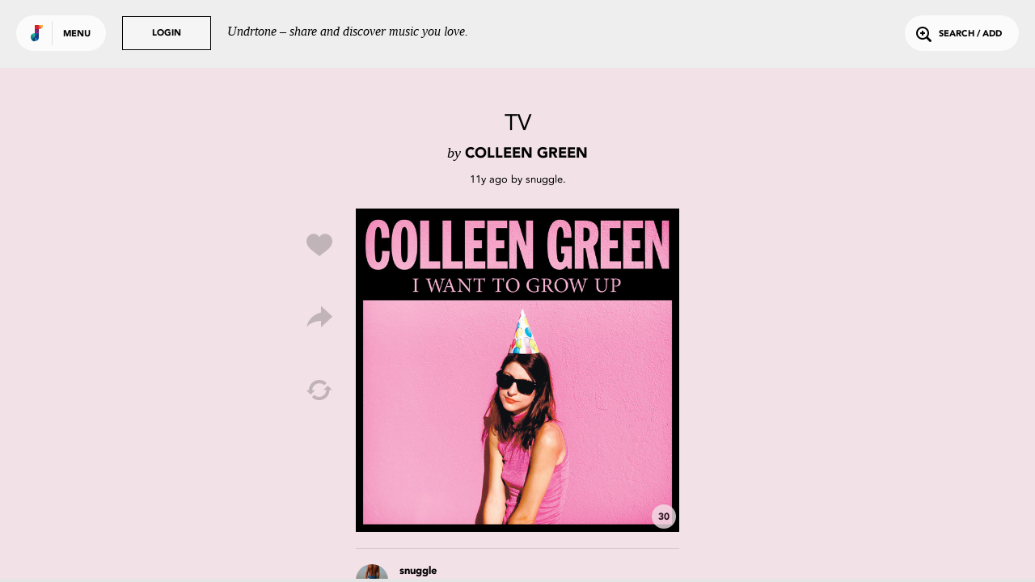

--- FILE ---
content_type: text/html; charset=utf-8
request_url: https://undrtone.com/song/vwbm85q9
body_size: 7040
content:
<!doctype html>
<html prefix="og: http://ogp.me/ns# fb: http://ogp.me/ns/fb# music: http://ogp.me/ns/music#">
<head>
    <meta charset="utf-8" />
    <title>TV - Colleen Green - Undrtone - share and discover music you love</title>
    <meta name="description" content="Listen to TV - Colleen Green for free on Undrtone. Hooking into Spotify, SoundCloud, Deezer and Apple Music, Undrtone uses the world&#x27;s biggest cloud-based services to create a community around music." />
	<meta name="viewport" content="width=device-width, initial-scale=1, minimum-scale=1, maximum-scale=1">
	<meta charset="utf-8" />
    <title>Undrtone</title>
    
    
	<script>
		var MUSAIC = {
				playlists: {},
				peoplelists: {},
				taglists: {},
				locale: 'US',

				people: {},

				base_url: '//undrtone.com/',
				short_url: '//undr.tn',
				socket_url: '//api.undrtone.com',
				flags: {"disableTumblr":1,"enableMixpanel":1},
				apple: {
					serviceId: 'com.undrtone.undrtone',
					redirectUri: 'https://www.undrtone.com/apple/redirect',
					scope: 'name email'
				},

				servicesAvailable: ["1","2","5"],
				_csrfToken: 'XUyI28MH-eXSSDK65YYpdOD03-cq1rCSLnmk',
				
			};
	</script>
		<script src="https://www.google.com/recaptcha/api.js" async defer></script>
		<script type="text/javascript" src="https://appleid.cdn-apple.com/appleauth/static/jsapi/appleid/1/en_US/appleid.auth.js"></script>
    <link href="//cdn.undrtone.com/css/default.css?v=69a5af" rel="stylesheet" type="text/css">

    

	<meta property="fb:app_id" content="203003249810220" />


    

	<meta property="twitter:app:name:iphone" content="Undrtone" />

	<meta property="twitter:app:id:iphone" content="551912908" />

	<meta property="twitter:app:name:ipad" content="Undrtone" />

	<meta property="twitter:app:id:ipad" content="551912908" />

	<meta property="twitter:site" content="@undrtone" />


    

	<meta property="og:title" content="TV - Colleen Green" />

	<meta property="og:type" content="music.song" />

	<meta property="og:image" content="https://i.scdn.co/image/3302caeb1d6ef6079afd874452ea3411b9940278" />

	<meta property="og:url" content="https://undrtone.com/song/vwbm85q9" />

	<meta property="og:site_name" content="Undrtone" />

	<meta property="og:audio" content="https://open.spotify.com/track/1YQtK7sC6GRfxlOebwcri0" />

	<meta property="og:audio:type" content="audio/vnd.facebook.bridge" />

	<meta property="music:duration" content="190" />

	<meta property="twitter:card" content="player" />

	<meta property="twitter:title" content="TV - Colleen Green" />

	<meta property="twitter:player" content="https://undrtone.com/song/vwbm85q9?embed=true" />

	<meta property="twitter:player:width" content="500" />

	<meta property="twitter:player:height" content="500" />

	<meta property="twitter:image" content="https://undrtone.com/img/logo.svg" />

	<meta property="twitter:app:url:iphone" content="undrtone://global?id=vwbm85q9" />

	<meta property="twitter:app:url:ipad" content="undrtone://global?id=vwbm85q9" />



    
	<meta name="apple-itunes-app" content="app-id=551912908"">


    <script>
var customPath = '//cdn.undrtone.com/';
var count=document.createElement("script");count.type="text/javascript";count.async=true;count.src="//hello.myfonts.net/count/2922ef";var s=document.getElementsByTagName("script")[0];s.parentNode.insertBefore(count,s);var browserName,browserVersion,webfontType;if(typeof woffEnabled=="undefined")var woffEnabled=true;var svgEnabled=0;
if(typeof customPath!="undefined")var path=customPath;else{var scripts=document.getElementsByTagName("SCRIPT"),script=scripts[scripts.length-1].src;if(!script.match("://")&&script.charAt(0)!="/")script="./"+script;path=script.replace(/\\/g,"/").replace(/\/[^\/]*\/?$/,"")}
var wfpath=path+"/fonts/",browsers=[{regex:"MSIE (\\d+\\.\\d+)",versionRegex:"new Number(RegExp.$1)",type:[{version:9,type:"woff"},{version:5,type:"eot"}]},{regex:"Trident/(\\d+\\.\\d+); (.+)?rv:(\\d+\\.\\d+)",versionRegex:"new Number(RegExp.$3)",type:[{version:11,type:"woff"}]},{regex:"Firefox[/s](\\d+\\.\\d+)",versionRegex:"new Number(RegExp.$1)",type:[{version:3.6,type:"woff"},{version:3.5,type:"ttf"}]},{regex:"Chrome/(\\d+\\.\\d+)",versionRegex:"new Number(RegExp.$1)",type:[{version:6,type:"woff"},
{version:4,type:"ttf"}]},{regex:"Mozilla.*Android (\\d+\\.\\d+).*AppleWebKit.*Safari",versionRegex:"new Number(RegExp.$1)",type:[{version:4.1,type:"woff"},{version:3.1,type:"svg#wf"},{version:2.2,type:"ttf"}]},{regex:"Mozilla.*(iPhone|iPad).* OS (\\d+)_(\\d+).* AppleWebKit.*Safari",versionRegex:"new Number(RegExp.$2) + (new Number(RegExp.$3) / 10)",unhinted:true,type:[{version:5,type:"woff"},{version:4.2,type:"ttf"},{version:1,type:"svg#wf"}]},{regex:"Mozilla.*(iPhone|iPad|BlackBerry).*AppleWebKit.*Safari",
versionRegex:"1.0",type:[{version:1,type:"svg#wf"}]},{regex:"Version/(\\d+\\.\\d+)(\\.\\d+)? Safari/(\\d+\\.\\d+)",versionRegex:"new Number(RegExp.$1)",type:[{version:5.1,type:"woff"},{version:3.1,type:"ttf"}]},{regex:"Opera/(\\d+\\.\\d+)(.+)Version/(\\d+\\.\\d+)(\\.\\d+)?",versionRegex:"new Number(RegExp.$3)",type:[{version:11.1,type:"woff"},{version:10.1,type:"ttf"}]}],browLen=browsers.length,suffix="";i=0;
a:for(;i<browLen;i++){var regex=new RegExp(browsers[i].regex);if(regex.test(navigator.userAgent)){browserVersion=eval(browsers[i].versionRegex);var typeLen=browsers[i].type.length;for(j=0;j<typeLen;j++)if(browserVersion>=browsers[i].type[j].version){if(browsers[i].unhinted==true)suffix="_unhinted";webfontType=browsers[i].type[j].type;if(!(webfontType=="woff"&&!woffEnabled))if(!(webfontType=="svg#wf"&&!svgEnabled))break a}}else webfontType="woff"}
if(/(Macintosh|Android)/.test(navigator.userAgent)&&webfontType!="svg#wf")suffix="_unhinted";
for(var fonts=[{fontFamily:"AvenirLTStd-Black",url:wfpath+"2922EF_0"+suffix+"_0."+webfontType},{fontFamily:"AvenirLT-Roman",url:wfpath+"2922EF_1"+suffix+"_0."+webfontType},{fontFamily:"AvenirLT-Heavy",url:wfpath+"2922EF_2"+suffix+"_0."+webfontType}],len=fonts.length,head=document.getElementsByTagName("head")[0],css="",i=0;i<len;i++){var format=webfontType=="svg#wf"?'format("svg")':webfontType=="ttf"?'format("truetype")':webfontType=="eot"?"":'format("'+webfontType+'")';css+="@font-face{font-family: "+
fonts[i].fontFamily+";src:url("+fonts[i].url+")"+format+";";if(fonts[i].fontWeight)css+="font-weight: "+fonts[i].fontWeight+";";if(fonts[i].fontStyle)css+="font-style: "+fonts[i].fontStyle+";";css+="}"}var stylesheet=document.createElement("style");stylesheet.setAttribute("type","text/css");stylesheet.innerHTML=css;head.appendChild(stylesheet);
</script>

    
	
<script type="text/javascript">(function(e,b){if(!b.__SV){var a,f,i,g;window.mixpanel=b;a=e.createElement("script");a.type="text/javascript";a.async=!0;a.src=("https:"===e.location.protocol?"https:":"http:")+'//cdn.mxpnl.com/libs/mixpanel-2.2.min.js';f=e.getElementsByTagName("script")[0];f.parentNode.insertBefore(a,f);b._i=[];b.init=function(a,e,d){function f(b,h){var a=h.split(".");2==a.length&&(b=b[a[0]],h=a[1]);b[h]=function(){b.push([h].concat(Array.prototype.slice.call(arguments,0)))}}var c=b;"undefined"!==
typeof d?c=b[d]=[]:d="mixpanel";c.people=c.people||[];c.toString=function(b){var a="mixpanel";"mixpanel"!==d&&(a+="."+d);b||(a+=" (stub)");return a};c.people.toString=function(){return c.toString(1)+".people (stub)"};i="disable track track_pageview track_links track_forms register register_once alias unregister identify name_tag set_config people.set people.set_once people.increment people.append people.track_charge people.clear_charges people.delete_user".split(" ");for(g=0;g<i.length;g++)f(c,i[g]);
b._i.push([a,e,d])};b.__SV=1.2}})(document,window.mixpanel||[]);
mixpanel.init("44f96c5b01a17137e9b43a73450dec74");</script>

</head>
<body class="">
	<header>
	<div class="white">
		<button class="login showLogin">Login</button>
		<p>Undrtone – share and discover music you love.</p>
	</div>
	<div class="pill showMenu">
		<h1 class="logo">
		
		Undrtone
		</h1>
		<button class="menu">Menu</button>
	</div>
	<button class="login showLogin">Login</button>
	<button class="search openSearch"><i class="icon-search"></i>Search / Add</button>
</header>

	<nav >

	<section class="trending">
		<h3><i class="icon-trending"></i>Trending</h3>
		<ul>
			<li><a href="/index.html" class="loadPage" title="Trending Tracks">Tracks<i class="icon-play"></i></a></li>
			<li><a href="/trending/tags.html" class="loadPage" title="Trending Tags">Tags<i class="icon-play"></i></a></li>
			<li><a href="/trending/people.html" class="loadPage" title="Trending People">People<i class="icon-play"></i></a></li>
		</ul>
	</section>
	<section class="services">
		<h3>Get more out of Undrtone</h3>
		<p>Sign in to your favourite music services:</p>

		<button class="connect_service service" data-service-id="6"><i class="icon-deezer"></i></button>
		<button class="connect_service service" data-service-id="1"><i class="icon-soundcloud"></i></button>
		<button class="connect_service service" data-service-id="5"><i class="icon-spotify"></i></button>
		<button class="connect_lastfm service tooltip" title="Track your plays with Last.fm"><i class="icon-lastfm"></i></button>
	</section>
	<section class="footer">
		<div class="footer-social">
			<a class="social-link-facebook" href="http://www.facebook.com/undrtone" target="_blank"><i class="icon-facebook"></i></a>
			<a class="social-link-twitter" href="https://twitter.com/undrtone" target="_blank"><i class="icon-twitter"></i></a>
			<a class="social-link-instagram" href="http://instagram.com/undrtone" target="_blank"><i class="icon-instagram"></i></a>
		</div>
		<!-- <p>We're in beta.<br /><a href="mailto:help@undrtone.com">Give us feedback.</a></p> -->
		<a href="https://itunes.apple.com/us/app/undrtone/id551912908" target="_blank" class="appstore"><img src="//cdn.undrtone.com/img/appstore.svg" width="135" height="40" /></a>
		<ul class="footer-links">
			<li><a href="/press.html" title="Press" target="_blank">Press</a></li>
			<li><a href="mailto:hello@undrtone.com">Contact</a></li>
			<li><a href="/terms.html" class="windowPopup" title="Terms of Service">Legal</a></li>
			<li><a href="//help.undrtone.com" target="_blank">FAQs</a></li>

			<li class="login"><a href="javascript:void(0)" class="showLogin">Login</a></li>

		</ul>
	</section>
</nav>


	<div class="views scrollWrapper">
		<div class="view songExpanded active" data-view="/song/vwbm85q9" style="background-color:#f2e1e7">
	<div class="contentWrapper">
		<div class="songContent playlist" data-scrollable-id="/song/vwbm85q9">
		
		<header>
	<div class="wrapper">
		<div class="track_info">
			<h2>TV</h2>
			<h3><span>by</span> Colleen Green</h3>
		</div>

		
			
			<div class="poster">
				<p><span data-livestamp="1436282890">11 years ago</span> by <a href="/SnuggleBunny" title="SnuggleBunny" class="loadPage">snuggle</a>.</p>
			</div>
			
		
	</div>
</header>

<div class="song medium square" data-post-id="vwbm85q9" data-song-title="TV" data-song-artist="Colleen Green" data-song-poster-id="pwm8q6dn" data-scrollable-id="" data-playlist-idx="" data-service-itunes="true" data-service-spotify="true" style="background-color:#f2e1e7">
	<img src="https://i.scdn.co/image/3302caeb1d6ef6079afd874452ea3411b9940278" />
	<div class="overlay"></div>
	<div class="controls playSong">
		<div class="control playSong icon-play"><button>Play</button></div>
		<div class="control pauseSong icon-pause"><button>Pause</button></div>
	</div>
	<div class="preview" style="background-color:#f2e1e7">30</div>

	
		
		<div class="social">
			<button class="likeSong icon-like"></button>
			<button class="shareSong icon-share" title="Share"></button>
			<button class="repostSong icon-loop" title="Repost"></button>
			<button class="buySong icon-purchase"></button>
		</div>
		
	
</div>

<div class="summary">
	

	
		
	

	<div class="comments">
	
	</div>

</div>


		
		</div>
		
		
		<button class="close icon-close-large"></button>
	</div>
	<script>MUSAIC.playlists['/song/vwbm85q9'] = {"volleys":[{"id":"vwbm85q9","likeCount":0,"comments":[],"commentCount":1,"followingLiked":[],"createdAt":"2015-07-07T15:28:10.000Z","updatedAt":"2015-07-07T15:28:10.000Z","volleyPlayCount":2,"personId":"pwm8q6dn","jamId":null,"isLiked":0,"track":{"id":"trq4d6a9","title":"TV","artist":"Colleen Green","artistTwitter":"colleengreen420","serviceId":5,"duration":190,"thumbnail":"https://i.scdn.co/image/3302caeb1d6ef6079afd874452ea3411b9940278","backgroundColour":"f2e1e7","permalink":"https://open.spotify.com/track/1YQtK7sC6GRfxlOebwcri0","spotifyKey":"1YQtK7sC6GRfxlOebwcri0","soundCloudKey":null,"secretSoundCloud":null,"soundCloudSecret":null,"youTubeKey":"8C_9rc0L_gc","isrc":"USHF31508503","itunesPreview":"http://a1287.phobos.apple.com/us/r1000/002/Music3/v4/09/de/9c/09de9c66-3b7c-1b78-3488-00bd62c38d87/mzaf_6066720106785190854.plus.aac.p.m4a","itunesKey":"940831966","spotifySample":null,"deezerSample":null,"itunesVideoIsrc":null,"itunesVideoPreview":null,"itunesVideoPreviewStream":null,"createdAt":"2015-03-07T03:01:24.000Z","updatedAt":"2022-11-07T11:01:38.000Z","artistId":"axqddvpq"},"firstComment":null,"formattedTime":{"quick":"11y","full":"11 years ago","timestamp":1436282890}}],"people":{"pwm8q6dn":{"createdAt":"2015-05-21T10:22:33.000Z","updatedAt":"2025-12-30T22:19:11.000Z","id":"pwm8q6dn","name":"snuggle","username":"SnuggleBunny","isThe":0,"bio":null,"website":"http://feelslikekittens.com/","twitterHandle":null,"image":"https://profile.undrtone.com/22278_270.jpeg","isPro":null,"followerCount":181,"followingCount":85,"globalTrackCount":2637,"jamCount":0,"likeCount":953,"jamLikeCount":0,"backgroundColour":"e4e6e0","highlightColour":"d9dad5","isSpam":0,"isFollowing":0,"isFollower":0,"isMuting":0,"globalTrackPlays":"96124"}},"volleyIds":["vwbm85q9"]};</script>
</div>
	</div>
	
		<div id="login">

    <div class="signin facebook facebookSignin">
        <p>Sign in with Facebook</p>
        <div class="overlay"></div>
    </div>
    <div class="signin apple appleSignIn">
        <p>Sign in with Apple</p>
      <div class="overlay"></div>
    </div>
    <div class="signin login">
        <form action="login" class="login">
            <p class="login__description">Undrtone lets you discover &amp; share music with your friends for free.<br />
            <a href="https://itunes.apple.com/us/app/undrtone/id551912908" target="_blank">Download the app</a>
            </p>
            <p class="form_error_msg"></p>
            <input type="text" name="email" placeholder="Email / Username" required="required" />
            <input type="password" name="password" placeholder="Password" required="required" />
            <input type="submit" value="Login" />
            <button class="doForgot" type="button">Forgot password?</button>
        </form>
        <form action="forgot" class="forgot">
            <fieldset>
                <input type="email" name="email" placeholder="Email" required="required" />
                <p class="error_msg"></p>
            </fieldset>
            <input type="submit" value="Submit" />
            <button type="button" class="cancel">Cancel</button>
        </form>
        <div class="overlay"></div>
    </div>
    <div class="signin signup">
        <p>Create an Account</p>
        <form action="register" id="form" method="POST">
            <p class="form_error_msg"></p>
            <div>
              <fieldset>
                <input type="text" name="username" placeholder="Username"  required value="" pattern="[a-zA-Z0-9_]{1,15}" maxlength="15" required="true" title="Username must contain only a-z 0-9 and _" autocomplete="off" />
                <p class="error_msg"></p>
              </fieldset>
            </div>
            <div>
              <fieldset>
                <input type="text" name="name" placeholder="Name" required="required" title="Please enter your name" />
                <p class="error_msg"></p>
              </fieldset>
            </div>
            <div>
              <fieldset>
                <input type="email" name="email" placeholder="Email" required="required" title="Please enter your email" />
                <p class="error_msg"></p>
              </fieldset>
            </div>
            <div>
              <fieldset>
                <input type="password" name="password" placeholder="Password" required="required" pattern=".{6,}" title="Your password should be at least 6 characters" />
                <p class="error_msg"></p>
              </fieldset>
            </div>
            <div>
              <fieldset>
                <label for="chbx_receiveNewsletter"><input type="checkbox" name="receiveNewsletter" id="chbx_receiveNewsletter" value="1"> Join our mailing list for news and updates</label>
              </fieldset>
            </div>
            <div>
              <fieldset>
                <div class="g-recaptcha" name="recaptcha" data-sitekey="6Lejp9UZAAAAAM26IwdrJdEFoxUXJilQNY73ggNt" title="Please complete the recaptcha"></div>
                <p class="error_msg"></p>
              </fieldset>
            </div>
            <input type="submit" value="Create Account"/>
            <button class="cancel">Cancel</button>
            <p class="terms">By signing up, you agree to our <a class="terms windowPopup" href="/terms.html" title="Terms of Service">Terms of Service</a>.</p>
        </form>
        <div class="overlay"></div>
    </div>
    <button class="close icon-close-large"></button>
    <div class="loading icon-trending"></div>
</div>
	
	<div id="songPopup" class="songExpanded">
	<div class="backgroundOverlay"></div>
	<div class="popupContent contentWrapper">
		<div class="songContent"></div>

		

	</div>
	<button class="prev icon-next2"></button>
	<button class="next icon-next3"></button>
	<button class="close icon-close-large"></button>
</div>
	<div id="sharePopup">
	<div class="backgroundOverlay"></div>
	<button class="share" data-share-name="Facebook"><i class="icon-facebook2"></i><br />Share on Facebook<div class="overlay"></div></button>
	<button class="share" data-share-name="Twitter"><i class="icon-twitter2"></i><br />Share on Twitter<div class="overlay"></div></button>
	<button class="share" data-share-name="Tumblr"><div class="overlay"></div></button>
	<div class="embed">
		<div class="inner">
			<textarea readonly="true"></textarea>
			<ul>
				<li>
					<label><input type="radio" name="bgColor" value="0" checked/>Use song color</label>
				</li>
				<li>
					<label><input type="radio" name="bgColor" value="1"/>Use default color</label>
				</li>
			</ul>
			Embed
		</div>
		<div class="overlay"></div>
	</div>
	<button class="close icon-close-large"></button>
</div>
	<div id="purchasePopup">
	<div class="backgroundOverlay"></div>
	<a class="purchase" data-purchase-service="itunes" target="_blank"><div class="inner"><i class="icon-itunes"></i><br />iTunes</div><div class="overlay"></div></a>
	<a class="purchase" data-purchase-service="amazon" target="_blank"><div class="inner"><i class="icon-amazon"></i><br />Amazon</div><div class="overlay"></div></a>
	<a class="purchase" data-purchase-service="google" target="_blank"><div class="inner"><i class="icon-google"></i><br />Google</div><div class="overlay"></div></a>
	<a class="purchase" data-purchase-service="discogs" target="_blank"><div class="inner"><i class="icon-discogs"></i><br />Discogs</div><div class="overlay"></div></a>
	<button class="close icon-close"></button>
</div>
	<div id="searchWrapper">
	<header>
		<form>
			<input type="text" placeholder="type to search" value="" name="query" autocomplete="off" />
		</form>
		<button class="clear icon-close"></button>
	</header>
	<div class="results_header">
		<div class="songs active" data-search-type="songs">Tracks <span class="result_count"></span>
			<div class="services">
				<div class="service-1 icon-soundcloud active" data-service-id="1" title="SoundCloud"></div>
				<div class="service-5 icon-autosave-spotify" data-service-id="5" title="Spotify"></div>
				<div class="service-6 icon-deezer" data-service-id="6" title="Deezer"></div>
				<div class="service-2 icon-apple-music" data-service-id="2" title="Apple Music"></div>
			</div>
		</div>
		<div class="people" data-search-type="people">People <span class="result_count"></span></div>
		<div class="tags" data-search-type="tags">Tags <span class="result_count"></span></div>
	</div>
	<div class="results show-songs scrollWrapper">
		<div class="songWrapper">
			<section class="songs playlist" data-scrollable-type="playlists" data-scrollable-id="search1" data-scrollable-item-type="volleys" data-scrollable-item-type-ids="volleyIds" data-template="search_tracks" data-scrollable="true" data-scrollable-per-page="20" data-scrollable-url="" data-view="search"></section>
			<section class="songs playlist" data-scrollable-type="playlists" data-scrollable-id="search5" data-scrollable-item-type="volleys" data-scrollable-item-type-ids="volleyIds" data-template="search_tracks" data-scrollable="true" data-scrollable-per-page="20" data-scrollable-url="" data-view="search"></section>
			<section class="songs playlist" data-scrollable-type="playlists" data-scrollable-id="search6" data-scrollable-item-type="volleys" data-scrollable-item-type-ids="volleyIds" data-template="search_tracks" data-scrollable="true" data-scrollable-per-page="20" data-scrollable-url="" data-view="search"></section>
			<section class="songs playlist" data-scrollable-type="playlists" data-scrollable-id="search2" data-scrollable-item-type="volleys" data-scrollable-item-type-ids="volleyIds" data-template="search_tracks" data-scrollable="true" data-scrollable-per-page="20" data-scrollable-url="" data-view="search"></section>
		</div>
		<section class="people" data-scrollable-type="peoplelists" data-scrollable-item-type-ids="peopleIds" data-scrollable-id="search" data-scrollable-item-type="people" data-template="search_people" data-scrollable="true" data-scrollable-per-page="20" data-scrollable-url="" data-view="search"></section>
		<section class="tags" data-scrollable-type="taglists" data-scrollable-item-type-ids="tagIds" data-scrollable-id="search" data-scrollable-item-type="tags" data-template="search_tags" data-scrollable="true" data-scrollable-per-page="20" data-scrollable-url="" data-view="search"></section>
    <div class="loading icon-trending"></div>
	</div>
</div>

	
	<footer>
		<div id="player">
	<div class="controls">
		<button class="triggerLikeSong icon-like tooltip" title="Like track"></button>
		<button class="previous icon-previous"></button>
		<button class="pause icon-pause"></button>
		<button class="next icon-next"></button>
		<button class="triggerShareSong icon-share tooltip" title="Share track"></button>
	</div>
	<div class="current_song"></div>
	<div class="current_playlist">
		<div class="playlist-info">
			<h3>Playing from</h3>
			<p class="playlist_info"></p>
		</div>
		<button class="shufflePlaylist tooltip" title="Shuffle playlist">
			<i class="icon-shuffle"></i>
		</button>
		<button class="reversePlaylist tooltip" title="Change playlist direction">
			<i class="playlist_up icon-playlist-up"></i>
			<i class="playlist_down icon-playlist-down"></i>
		</button>
	</div>
	<div class="progress">
		<div class="pct"></div>
		<div class="buffer"></div>
		<div class="state"></div>
	</div>

	<div class="embedWrapper">
		<div class="inner"></div>
		<div class="close icon-close"></div>
	</div>

	<div class="toast-message player-toast"></div>
</div>
<div id="queue">
	<div class="songs"></div>
</div>
<div id="dz-root"></div>
<div id="video-player" class="cloak">
	<div class="video-header">
		<h3 class="track-title"></h3>
		<a class="toggle-fullscreen">
			<i class="icon-expand"></i>
			<i class="icon-contract"></i>
		</a>
	</div>
	<div id="youtube-video"></div>
	<div id="video-fallback"></div>
</div>
<div id="video-player-window"></div>


	</footer>
	<div id="toast">
</div>

	<div class="loading-overlay icon-trending"></div>

	<div id="fb-root"></div>
    
	<script type="text/javascript" src="//cdn.undrtone.com/build/default-build.js?v=69a5af"></script>
		
	
	<script>
  (function(i,s,o,g,r,a,m){i['GoogleAnalyticsObject']=r;i[r]=i[r]||function(){
  (i[r].q=i[r].q||[]).push(arguments)},i[r].l=1*new Date();a=s.createElement(o),
  m=s.getElementsByTagName(o)[0];a.async=1;a.src=g;m.parentNode.insertBefore(a,m)
  })(window,document,'script','//www.google-analytics.com/analytics.js','ga');

  ga('create', 'UA-55178630-1', { 'userId': (MUSAIC.mUser && MUSAIC.mUser.id) ? MUSAIC.mUser.id : '' });
  ga('require', 'displayfeatures');
  ga('require', 'linkid', 'linkid.js');
  ga('send', 'pageview');
</script>

</body>
</html>


--- FILE ---
content_type: text/html; charset=utf-8
request_url: https://undrtone.com/song/comments/vwbm85q9?since=
body_size: 1131
content:
{"comments":[{"createdAt":"2015-07-07T15:28:10.000Z","updatedAt":"2015-07-07T15:28:10.000Z","id":"crva63d4","comment":"#rp @Versh \"#indierock #bestof2015 \"","entities":{"tags":[{"name":"rp","indices":[0,3],"colorIdx":19},{"name":"indierock","indices":[12,22],"colorIdx":21},{"name":"bestof2015","indices":[23,34],"colorIdx":26}],"links":[],"mentions":[{"username":"Versh","indices":[4,10]}]},"isSpam":0,"volleyId":"vwbm85q9","personId":"pwm8q6dn"}],"removed":[],"people":{"pwm8q6dn":{"createdAt":"2015-05-21T10:22:33.000Z","updatedAt":"2025-12-30T22:19:11.000Z","id":"pwm8q6dn","name":"snuggle","username":"SnuggleBunny","isThe":0,"bio":null,"website":"http://feelslikekittens.com/","twitterHandle":null,"image":"https://profile.undrtone.com/22278_270.jpeg","isPro":null,"followerCount":181,"followingCount":85,"globalTrackCount":2637,"jamCount":0,"likeCount":953,"jamLikeCount":0,"backgroundColour":"e4e6e0","highlightColour":"d9dad5","isSpam":0,"isFollowing":0,"isFollower":0,"isMuting":0,"globalTrackPlays":"96124"}},"serverTime":"2026-01-23T11:48:12.901Z","resultCount":1,"expectedCount":20,"nextPageDate":"2015-07-07T15:28:10.000Z"}


--- FILE ---
content_type: text/html; charset=utf-8
request_url: https://www.google.com/recaptcha/api2/anchor?ar=1&k=6Lejp9UZAAAAAM26IwdrJdEFoxUXJilQNY73ggNt&co=aHR0cHM6Ly91bmRydG9uZS5jb206NDQz&hl=en&v=PoyoqOPhxBO7pBk68S4YbpHZ&size=normal&anchor-ms=20000&execute-ms=30000&cb=iz2z69gq3t9v
body_size: 49083
content:
<!DOCTYPE HTML><html dir="ltr" lang="en"><head><meta http-equiv="Content-Type" content="text/html; charset=UTF-8">
<meta http-equiv="X-UA-Compatible" content="IE=edge">
<title>reCAPTCHA</title>
<style type="text/css">
/* cyrillic-ext */
@font-face {
  font-family: 'Roboto';
  font-style: normal;
  font-weight: 400;
  font-stretch: 100%;
  src: url(//fonts.gstatic.com/s/roboto/v48/KFO7CnqEu92Fr1ME7kSn66aGLdTylUAMa3GUBHMdazTgWw.woff2) format('woff2');
  unicode-range: U+0460-052F, U+1C80-1C8A, U+20B4, U+2DE0-2DFF, U+A640-A69F, U+FE2E-FE2F;
}
/* cyrillic */
@font-face {
  font-family: 'Roboto';
  font-style: normal;
  font-weight: 400;
  font-stretch: 100%;
  src: url(//fonts.gstatic.com/s/roboto/v48/KFO7CnqEu92Fr1ME7kSn66aGLdTylUAMa3iUBHMdazTgWw.woff2) format('woff2');
  unicode-range: U+0301, U+0400-045F, U+0490-0491, U+04B0-04B1, U+2116;
}
/* greek-ext */
@font-face {
  font-family: 'Roboto';
  font-style: normal;
  font-weight: 400;
  font-stretch: 100%;
  src: url(//fonts.gstatic.com/s/roboto/v48/KFO7CnqEu92Fr1ME7kSn66aGLdTylUAMa3CUBHMdazTgWw.woff2) format('woff2');
  unicode-range: U+1F00-1FFF;
}
/* greek */
@font-face {
  font-family: 'Roboto';
  font-style: normal;
  font-weight: 400;
  font-stretch: 100%;
  src: url(//fonts.gstatic.com/s/roboto/v48/KFO7CnqEu92Fr1ME7kSn66aGLdTylUAMa3-UBHMdazTgWw.woff2) format('woff2');
  unicode-range: U+0370-0377, U+037A-037F, U+0384-038A, U+038C, U+038E-03A1, U+03A3-03FF;
}
/* math */
@font-face {
  font-family: 'Roboto';
  font-style: normal;
  font-weight: 400;
  font-stretch: 100%;
  src: url(//fonts.gstatic.com/s/roboto/v48/KFO7CnqEu92Fr1ME7kSn66aGLdTylUAMawCUBHMdazTgWw.woff2) format('woff2');
  unicode-range: U+0302-0303, U+0305, U+0307-0308, U+0310, U+0312, U+0315, U+031A, U+0326-0327, U+032C, U+032F-0330, U+0332-0333, U+0338, U+033A, U+0346, U+034D, U+0391-03A1, U+03A3-03A9, U+03B1-03C9, U+03D1, U+03D5-03D6, U+03F0-03F1, U+03F4-03F5, U+2016-2017, U+2034-2038, U+203C, U+2040, U+2043, U+2047, U+2050, U+2057, U+205F, U+2070-2071, U+2074-208E, U+2090-209C, U+20D0-20DC, U+20E1, U+20E5-20EF, U+2100-2112, U+2114-2115, U+2117-2121, U+2123-214F, U+2190, U+2192, U+2194-21AE, U+21B0-21E5, U+21F1-21F2, U+21F4-2211, U+2213-2214, U+2216-22FF, U+2308-230B, U+2310, U+2319, U+231C-2321, U+2336-237A, U+237C, U+2395, U+239B-23B7, U+23D0, U+23DC-23E1, U+2474-2475, U+25AF, U+25B3, U+25B7, U+25BD, U+25C1, U+25CA, U+25CC, U+25FB, U+266D-266F, U+27C0-27FF, U+2900-2AFF, U+2B0E-2B11, U+2B30-2B4C, U+2BFE, U+3030, U+FF5B, U+FF5D, U+1D400-1D7FF, U+1EE00-1EEFF;
}
/* symbols */
@font-face {
  font-family: 'Roboto';
  font-style: normal;
  font-weight: 400;
  font-stretch: 100%;
  src: url(//fonts.gstatic.com/s/roboto/v48/KFO7CnqEu92Fr1ME7kSn66aGLdTylUAMaxKUBHMdazTgWw.woff2) format('woff2');
  unicode-range: U+0001-000C, U+000E-001F, U+007F-009F, U+20DD-20E0, U+20E2-20E4, U+2150-218F, U+2190, U+2192, U+2194-2199, U+21AF, U+21E6-21F0, U+21F3, U+2218-2219, U+2299, U+22C4-22C6, U+2300-243F, U+2440-244A, U+2460-24FF, U+25A0-27BF, U+2800-28FF, U+2921-2922, U+2981, U+29BF, U+29EB, U+2B00-2BFF, U+4DC0-4DFF, U+FFF9-FFFB, U+10140-1018E, U+10190-1019C, U+101A0, U+101D0-101FD, U+102E0-102FB, U+10E60-10E7E, U+1D2C0-1D2D3, U+1D2E0-1D37F, U+1F000-1F0FF, U+1F100-1F1AD, U+1F1E6-1F1FF, U+1F30D-1F30F, U+1F315, U+1F31C, U+1F31E, U+1F320-1F32C, U+1F336, U+1F378, U+1F37D, U+1F382, U+1F393-1F39F, U+1F3A7-1F3A8, U+1F3AC-1F3AF, U+1F3C2, U+1F3C4-1F3C6, U+1F3CA-1F3CE, U+1F3D4-1F3E0, U+1F3ED, U+1F3F1-1F3F3, U+1F3F5-1F3F7, U+1F408, U+1F415, U+1F41F, U+1F426, U+1F43F, U+1F441-1F442, U+1F444, U+1F446-1F449, U+1F44C-1F44E, U+1F453, U+1F46A, U+1F47D, U+1F4A3, U+1F4B0, U+1F4B3, U+1F4B9, U+1F4BB, U+1F4BF, U+1F4C8-1F4CB, U+1F4D6, U+1F4DA, U+1F4DF, U+1F4E3-1F4E6, U+1F4EA-1F4ED, U+1F4F7, U+1F4F9-1F4FB, U+1F4FD-1F4FE, U+1F503, U+1F507-1F50B, U+1F50D, U+1F512-1F513, U+1F53E-1F54A, U+1F54F-1F5FA, U+1F610, U+1F650-1F67F, U+1F687, U+1F68D, U+1F691, U+1F694, U+1F698, U+1F6AD, U+1F6B2, U+1F6B9-1F6BA, U+1F6BC, U+1F6C6-1F6CF, U+1F6D3-1F6D7, U+1F6E0-1F6EA, U+1F6F0-1F6F3, U+1F6F7-1F6FC, U+1F700-1F7FF, U+1F800-1F80B, U+1F810-1F847, U+1F850-1F859, U+1F860-1F887, U+1F890-1F8AD, U+1F8B0-1F8BB, U+1F8C0-1F8C1, U+1F900-1F90B, U+1F93B, U+1F946, U+1F984, U+1F996, U+1F9E9, U+1FA00-1FA6F, U+1FA70-1FA7C, U+1FA80-1FA89, U+1FA8F-1FAC6, U+1FACE-1FADC, U+1FADF-1FAE9, U+1FAF0-1FAF8, U+1FB00-1FBFF;
}
/* vietnamese */
@font-face {
  font-family: 'Roboto';
  font-style: normal;
  font-weight: 400;
  font-stretch: 100%;
  src: url(//fonts.gstatic.com/s/roboto/v48/KFO7CnqEu92Fr1ME7kSn66aGLdTylUAMa3OUBHMdazTgWw.woff2) format('woff2');
  unicode-range: U+0102-0103, U+0110-0111, U+0128-0129, U+0168-0169, U+01A0-01A1, U+01AF-01B0, U+0300-0301, U+0303-0304, U+0308-0309, U+0323, U+0329, U+1EA0-1EF9, U+20AB;
}
/* latin-ext */
@font-face {
  font-family: 'Roboto';
  font-style: normal;
  font-weight: 400;
  font-stretch: 100%;
  src: url(//fonts.gstatic.com/s/roboto/v48/KFO7CnqEu92Fr1ME7kSn66aGLdTylUAMa3KUBHMdazTgWw.woff2) format('woff2');
  unicode-range: U+0100-02BA, U+02BD-02C5, U+02C7-02CC, U+02CE-02D7, U+02DD-02FF, U+0304, U+0308, U+0329, U+1D00-1DBF, U+1E00-1E9F, U+1EF2-1EFF, U+2020, U+20A0-20AB, U+20AD-20C0, U+2113, U+2C60-2C7F, U+A720-A7FF;
}
/* latin */
@font-face {
  font-family: 'Roboto';
  font-style: normal;
  font-weight: 400;
  font-stretch: 100%;
  src: url(//fonts.gstatic.com/s/roboto/v48/KFO7CnqEu92Fr1ME7kSn66aGLdTylUAMa3yUBHMdazQ.woff2) format('woff2');
  unicode-range: U+0000-00FF, U+0131, U+0152-0153, U+02BB-02BC, U+02C6, U+02DA, U+02DC, U+0304, U+0308, U+0329, U+2000-206F, U+20AC, U+2122, U+2191, U+2193, U+2212, U+2215, U+FEFF, U+FFFD;
}
/* cyrillic-ext */
@font-face {
  font-family: 'Roboto';
  font-style: normal;
  font-weight: 500;
  font-stretch: 100%;
  src: url(//fonts.gstatic.com/s/roboto/v48/KFO7CnqEu92Fr1ME7kSn66aGLdTylUAMa3GUBHMdazTgWw.woff2) format('woff2');
  unicode-range: U+0460-052F, U+1C80-1C8A, U+20B4, U+2DE0-2DFF, U+A640-A69F, U+FE2E-FE2F;
}
/* cyrillic */
@font-face {
  font-family: 'Roboto';
  font-style: normal;
  font-weight: 500;
  font-stretch: 100%;
  src: url(//fonts.gstatic.com/s/roboto/v48/KFO7CnqEu92Fr1ME7kSn66aGLdTylUAMa3iUBHMdazTgWw.woff2) format('woff2');
  unicode-range: U+0301, U+0400-045F, U+0490-0491, U+04B0-04B1, U+2116;
}
/* greek-ext */
@font-face {
  font-family: 'Roboto';
  font-style: normal;
  font-weight: 500;
  font-stretch: 100%;
  src: url(//fonts.gstatic.com/s/roboto/v48/KFO7CnqEu92Fr1ME7kSn66aGLdTylUAMa3CUBHMdazTgWw.woff2) format('woff2');
  unicode-range: U+1F00-1FFF;
}
/* greek */
@font-face {
  font-family: 'Roboto';
  font-style: normal;
  font-weight: 500;
  font-stretch: 100%;
  src: url(//fonts.gstatic.com/s/roboto/v48/KFO7CnqEu92Fr1ME7kSn66aGLdTylUAMa3-UBHMdazTgWw.woff2) format('woff2');
  unicode-range: U+0370-0377, U+037A-037F, U+0384-038A, U+038C, U+038E-03A1, U+03A3-03FF;
}
/* math */
@font-face {
  font-family: 'Roboto';
  font-style: normal;
  font-weight: 500;
  font-stretch: 100%;
  src: url(//fonts.gstatic.com/s/roboto/v48/KFO7CnqEu92Fr1ME7kSn66aGLdTylUAMawCUBHMdazTgWw.woff2) format('woff2');
  unicode-range: U+0302-0303, U+0305, U+0307-0308, U+0310, U+0312, U+0315, U+031A, U+0326-0327, U+032C, U+032F-0330, U+0332-0333, U+0338, U+033A, U+0346, U+034D, U+0391-03A1, U+03A3-03A9, U+03B1-03C9, U+03D1, U+03D5-03D6, U+03F0-03F1, U+03F4-03F5, U+2016-2017, U+2034-2038, U+203C, U+2040, U+2043, U+2047, U+2050, U+2057, U+205F, U+2070-2071, U+2074-208E, U+2090-209C, U+20D0-20DC, U+20E1, U+20E5-20EF, U+2100-2112, U+2114-2115, U+2117-2121, U+2123-214F, U+2190, U+2192, U+2194-21AE, U+21B0-21E5, U+21F1-21F2, U+21F4-2211, U+2213-2214, U+2216-22FF, U+2308-230B, U+2310, U+2319, U+231C-2321, U+2336-237A, U+237C, U+2395, U+239B-23B7, U+23D0, U+23DC-23E1, U+2474-2475, U+25AF, U+25B3, U+25B7, U+25BD, U+25C1, U+25CA, U+25CC, U+25FB, U+266D-266F, U+27C0-27FF, U+2900-2AFF, U+2B0E-2B11, U+2B30-2B4C, U+2BFE, U+3030, U+FF5B, U+FF5D, U+1D400-1D7FF, U+1EE00-1EEFF;
}
/* symbols */
@font-face {
  font-family: 'Roboto';
  font-style: normal;
  font-weight: 500;
  font-stretch: 100%;
  src: url(//fonts.gstatic.com/s/roboto/v48/KFO7CnqEu92Fr1ME7kSn66aGLdTylUAMaxKUBHMdazTgWw.woff2) format('woff2');
  unicode-range: U+0001-000C, U+000E-001F, U+007F-009F, U+20DD-20E0, U+20E2-20E4, U+2150-218F, U+2190, U+2192, U+2194-2199, U+21AF, U+21E6-21F0, U+21F3, U+2218-2219, U+2299, U+22C4-22C6, U+2300-243F, U+2440-244A, U+2460-24FF, U+25A0-27BF, U+2800-28FF, U+2921-2922, U+2981, U+29BF, U+29EB, U+2B00-2BFF, U+4DC0-4DFF, U+FFF9-FFFB, U+10140-1018E, U+10190-1019C, U+101A0, U+101D0-101FD, U+102E0-102FB, U+10E60-10E7E, U+1D2C0-1D2D3, U+1D2E0-1D37F, U+1F000-1F0FF, U+1F100-1F1AD, U+1F1E6-1F1FF, U+1F30D-1F30F, U+1F315, U+1F31C, U+1F31E, U+1F320-1F32C, U+1F336, U+1F378, U+1F37D, U+1F382, U+1F393-1F39F, U+1F3A7-1F3A8, U+1F3AC-1F3AF, U+1F3C2, U+1F3C4-1F3C6, U+1F3CA-1F3CE, U+1F3D4-1F3E0, U+1F3ED, U+1F3F1-1F3F3, U+1F3F5-1F3F7, U+1F408, U+1F415, U+1F41F, U+1F426, U+1F43F, U+1F441-1F442, U+1F444, U+1F446-1F449, U+1F44C-1F44E, U+1F453, U+1F46A, U+1F47D, U+1F4A3, U+1F4B0, U+1F4B3, U+1F4B9, U+1F4BB, U+1F4BF, U+1F4C8-1F4CB, U+1F4D6, U+1F4DA, U+1F4DF, U+1F4E3-1F4E6, U+1F4EA-1F4ED, U+1F4F7, U+1F4F9-1F4FB, U+1F4FD-1F4FE, U+1F503, U+1F507-1F50B, U+1F50D, U+1F512-1F513, U+1F53E-1F54A, U+1F54F-1F5FA, U+1F610, U+1F650-1F67F, U+1F687, U+1F68D, U+1F691, U+1F694, U+1F698, U+1F6AD, U+1F6B2, U+1F6B9-1F6BA, U+1F6BC, U+1F6C6-1F6CF, U+1F6D3-1F6D7, U+1F6E0-1F6EA, U+1F6F0-1F6F3, U+1F6F7-1F6FC, U+1F700-1F7FF, U+1F800-1F80B, U+1F810-1F847, U+1F850-1F859, U+1F860-1F887, U+1F890-1F8AD, U+1F8B0-1F8BB, U+1F8C0-1F8C1, U+1F900-1F90B, U+1F93B, U+1F946, U+1F984, U+1F996, U+1F9E9, U+1FA00-1FA6F, U+1FA70-1FA7C, U+1FA80-1FA89, U+1FA8F-1FAC6, U+1FACE-1FADC, U+1FADF-1FAE9, U+1FAF0-1FAF8, U+1FB00-1FBFF;
}
/* vietnamese */
@font-face {
  font-family: 'Roboto';
  font-style: normal;
  font-weight: 500;
  font-stretch: 100%;
  src: url(//fonts.gstatic.com/s/roboto/v48/KFO7CnqEu92Fr1ME7kSn66aGLdTylUAMa3OUBHMdazTgWw.woff2) format('woff2');
  unicode-range: U+0102-0103, U+0110-0111, U+0128-0129, U+0168-0169, U+01A0-01A1, U+01AF-01B0, U+0300-0301, U+0303-0304, U+0308-0309, U+0323, U+0329, U+1EA0-1EF9, U+20AB;
}
/* latin-ext */
@font-face {
  font-family: 'Roboto';
  font-style: normal;
  font-weight: 500;
  font-stretch: 100%;
  src: url(//fonts.gstatic.com/s/roboto/v48/KFO7CnqEu92Fr1ME7kSn66aGLdTylUAMa3KUBHMdazTgWw.woff2) format('woff2');
  unicode-range: U+0100-02BA, U+02BD-02C5, U+02C7-02CC, U+02CE-02D7, U+02DD-02FF, U+0304, U+0308, U+0329, U+1D00-1DBF, U+1E00-1E9F, U+1EF2-1EFF, U+2020, U+20A0-20AB, U+20AD-20C0, U+2113, U+2C60-2C7F, U+A720-A7FF;
}
/* latin */
@font-face {
  font-family: 'Roboto';
  font-style: normal;
  font-weight: 500;
  font-stretch: 100%;
  src: url(//fonts.gstatic.com/s/roboto/v48/KFO7CnqEu92Fr1ME7kSn66aGLdTylUAMa3yUBHMdazQ.woff2) format('woff2');
  unicode-range: U+0000-00FF, U+0131, U+0152-0153, U+02BB-02BC, U+02C6, U+02DA, U+02DC, U+0304, U+0308, U+0329, U+2000-206F, U+20AC, U+2122, U+2191, U+2193, U+2212, U+2215, U+FEFF, U+FFFD;
}
/* cyrillic-ext */
@font-face {
  font-family: 'Roboto';
  font-style: normal;
  font-weight: 900;
  font-stretch: 100%;
  src: url(//fonts.gstatic.com/s/roboto/v48/KFO7CnqEu92Fr1ME7kSn66aGLdTylUAMa3GUBHMdazTgWw.woff2) format('woff2');
  unicode-range: U+0460-052F, U+1C80-1C8A, U+20B4, U+2DE0-2DFF, U+A640-A69F, U+FE2E-FE2F;
}
/* cyrillic */
@font-face {
  font-family: 'Roboto';
  font-style: normal;
  font-weight: 900;
  font-stretch: 100%;
  src: url(//fonts.gstatic.com/s/roboto/v48/KFO7CnqEu92Fr1ME7kSn66aGLdTylUAMa3iUBHMdazTgWw.woff2) format('woff2');
  unicode-range: U+0301, U+0400-045F, U+0490-0491, U+04B0-04B1, U+2116;
}
/* greek-ext */
@font-face {
  font-family: 'Roboto';
  font-style: normal;
  font-weight: 900;
  font-stretch: 100%;
  src: url(//fonts.gstatic.com/s/roboto/v48/KFO7CnqEu92Fr1ME7kSn66aGLdTylUAMa3CUBHMdazTgWw.woff2) format('woff2');
  unicode-range: U+1F00-1FFF;
}
/* greek */
@font-face {
  font-family: 'Roboto';
  font-style: normal;
  font-weight: 900;
  font-stretch: 100%;
  src: url(//fonts.gstatic.com/s/roboto/v48/KFO7CnqEu92Fr1ME7kSn66aGLdTylUAMa3-UBHMdazTgWw.woff2) format('woff2');
  unicode-range: U+0370-0377, U+037A-037F, U+0384-038A, U+038C, U+038E-03A1, U+03A3-03FF;
}
/* math */
@font-face {
  font-family: 'Roboto';
  font-style: normal;
  font-weight: 900;
  font-stretch: 100%;
  src: url(//fonts.gstatic.com/s/roboto/v48/KFO7CnqEu92Fr1ME7kSn66aGLdTylUAMawCUBHMdazTgWw.woff2) format('woff2');
  unicode-range: U+0302-0303, U+0305, U+0307-0308, U+0310, U+0312, U+0315, U+031A, U+0326-0327, U+032C, U+032F-0330, U+0332-0333, U+0338, U+033A, U+0346, U+034D, U+0391-03A1, U+03A3-03A9, U+03B1-03C9, U+03D1, U+03D5-03D6, U+03F0-03F1, U+03F4-03F5, U+2016-2017, U+2034-2038, U+203C, U+2040, U+2043, U+2047, U+2050, U+2057, U+205F, U+2070-2071, U+2074-208E, U+2090-209C, U+20D0-20DC, U+20E1, U+20E5-20EF, U+2100-2112, U+2114-2115, U+2117-2121, U+2123-214F, U+2190, U+2192, U+2194-21AE, U+21B0-21E5, U+21F1-21F2, U+21F4-2211, U+2213-2214, U+2216-22FF, U+2308-230B, U+2310, U+2319, U+231C-2321, U+2336-237A, U+237C, U+2395, U+239B-23B7, U+23D0, U+23DC-23E1, U+2474-2475, U+25AF, U+25B3, U+25B7, U+25BD, U+25C1, U+25CA, U+25CC, U+25FB, U+266D-266F, U+27C0-27FF, U+2900-2AFF, U+2B0E-2B11, U+2B30-2B4C, U+2BFE, U+3030, U+FF5B, U+FF5D, U+1D400-1D7FF, U+1EE00-1EEFF;
}
/* symbols */
@font-face {
  font-family: 'Roboto';
  font-style: normal;
  font-weight: 900;
  font-stretch: 100%;
  src: url(//fonts.gstatic.com/s/roboto/v48/KFO7CnqEu92Fr1ME7kSn66aGLdTylUAMaxKUBHMdazTgWw.woff2) format('woff2');
  unicode-range: U+0001-000C, U+000E-001F, U+007F-009F, U+20DD-20E0, U+20E2-20E4, U+2150-218F, U+2190, U+2192, U+2194-2199, U+21AF, U+21E6-21F0, U+21F3, U+2218-2219, U+2299, U+22C4-22C6, U+2300-243F, U+2440-244A, U+2460-24FF, U+25A0-27BF, U+2800-28FF, U+2921-2922, U+2981, U+29BF, U+29EB, U+2B00-2BFF, U+4DC0-4DFF, U+FFF9-FFFB, U+10140-1018E, U+10190-1019C, U+101A0, U+101D0-101FD, U+102E0-102FB, U+10E60-10E7E, U+1D2C0-1D2D3, U+1D2E0-1D37F, U+1F000-1F0FF, U+1F100-1F1AD, U+1F1E6-1F1FF, U+1F30D-1F30F, U+1F315, U+1F31C, U+1F31E, U+1F320-1F32C, U+1F336, U+1F378, U+1F37D, U+1F382, U+1F393-1F39F, U+1F3A7-1F3A8, U+1F3AC-1F3AF, U+1F3C2, U+1F3C4-1F3C6, U+1F3CA-1F3CE, U+1F3D4-1F3E0, U+1F3ED, U+1F3F1-1F3F3, U+1F3F5-1F3F7, U+1F408, U+1F415, U+1F41F, U+1F426, U+1F43F, U+1F441-1F442, U+1F444, U+1F446-1F449, U+1F44C-1F44E, U+1F453, U+1F46A, U+1F47D, U+1F4A3, U+1F4B0, U+1F4B3, U+1F4B9, U+1F4BB, U+1F4BF, U+1F4C8-1F4CB, U+1F4D6, U+1F4DA, U+1F4DF, U+1F4E3-1F4E6, U+1F4EA-1F4ED, U+1F4F7, U+1F4F9-1F4FB, U+1F4FD-1F4FE, U+1F503, U+1F507-1F50B, U+1F50D, U+1F512-1F513, U+1F53E-1F54A, U+1F54F-1F5FA, U+1F610, U+1F650-1F67F, U+1F687, U+1F68D, U+1F691, U+1F694, U+1F698, U+1F6AD, U+1F6B2, U+1F6B9-1F6BA, U+1F6BC, U+1F6C6-1F6CF, U+1F6D3-1F6D7, U+1F6E0-1F6EA, U+1F6F0-1F6F3, U+1F6F7-1F6FC, U+1F700-1F7FF, U+1F800-1F80B, U+1F810-1F847, U+1F850-1F859, U+1F860-1F887, U+1F890-1F8AD, U+1F8B0-1F8BB, U+1F8C0-1F8C1, U+1F900-1F90B, U+1F93B, U+1F946, U+1F984, U+1F996, U+1F9E9, U+1FA00-1FA6F, U+1FA70-1FA7C, U+1FA80-1FA89, U+1FA8F-1FAC6, U+1FACE-1FADC, U+1FADF-1FAE9, U+1FAF0-1FAF8, U+1FB00-1FBFF;
}
/* vietnamese */
@font-face {
  font-family: 'Roboto';
  font-style: normal;
  font-weight: 900;
  font-stretch: 100%;
  src: url(//fonts.gstatic.com/s/roboto/v48/KFO7CnqEu92Fr1ME7kSn66aGLdTylUAMa3OUBHMdazTgWw.woff2) format('woff2');
  unicode-range: U+0102-0103, U+0110-0111, U+0128-0129, U+0168-0169, U+01A0-01A1, U+01AF-01B0, U+0300-0301, U+0303-0304, U+0308-0309, U+0323, U+0329, U+1EA0-1EF9, U+20AB;
}
/* latin-ext */
@font-face {
  font-family: 'Roboto';
  font-style: normal;
  font-weight: 900;
  font-stretch: 100%;
  src: url(//fonts.gstatic.com/s/roboto/v48/KFO7CnqEu92Fr1ME7kSn66aGLdTylUAMa3KUBHMdazTgWw.woff2) format('woff2');
  unicode-range: U+0100-02BA, U+02BD-02C5, U+02C7-02CC, U+02CE-02D7, U+02DD-02FF, U+0304, U+0308, U+0329, U+1D00-1DBF, U+1E00-1E9F, U+1EF2-1EFF, U+2020, U+20A0-20AB, U+20AD-20C0, U+2113, U+2C60-2C7F, U+A720-A7FF;
}
/* latin */
@font-face {
  font-family: 'Roboto';
  font-style: normal;
  font-weight: 900;
  font-stretch: 100%;
  src: url(//fonts.gstatic.com/s/roboto/v48/KFO7CnqEu92Fr1ME7kSn66aGLdTylUAMa3yUBHMdazQ.woff2) format('woff2');
  unicode-range: U+0000-00FF, U+0131, U+0152-0153, U+02BB-02BC, U+02C6, U+02DA, U+02DC, U+0304, U+0308, U+0329, U+2000-206F, U+20AC, U+2122, U+2191, U+2193, U+2212, U+2215, U+FEFF, U+FFFD;
}

</style>
<link rel="stylesheet" type="text/css" href="https://www.gstatic.com/recaptcha/releases/PoyoqOPhxBO7pBk68S4YbpHZ/styles__ltr.css">
<script nonce="Z4vz6zi98zZKj0LH7HBShA" type="text/javascript">window['__recaptcha_api'] = 'https://www.google.com/recaptcha/api2/';</script>
<script type="text/javascript" src="https://www.gstatic.com/recaptcha/releases/PoyoqOPhxBO7pBk68S4YbpHZ/recaptcha__en.js" nonce="Z4vz6zi98zZKj0LH7HBShA">
      
    </script></head>
<body><div id="rc-anchor-alert" class="rc-anchor-alert"></div>
<input type="hidden" id="recaptcha-token" value="[base64]">
<script type="text/javascript" nonce="Z4vz6zi98zZKj0LH7HBShA">
      recaptcha.anchor.Main.init("[\x22ainput\x22,[\x22bgdata\x22,\x22\x22,\[base64]/[base64]/[base64]/bmV3IHJbeF0oY1swXSk6RT09Mj9uZXcgclt4XShjWzBdLGNbMV0pOkU9PTM/bmV3IHJbeF0oY1swXSxjWzFdLGNbMl0pOkU9PTQ/[base64]/[base64]/[base64]/[base64]/[base64]/[base64]/[base64]/[base64]\x22,\[base64]\\u003d\x22,\x22wrMXMMOyI8OYw5nDrGTCgMOYwqHDv3bDuD0BVcO4ScK2c8Khw5gHwoXDoicXBsO2w4nCm20+G8ODwqDDu8OQB8Knw53DlsOiw6dpanhWwooHLMK3w5rDshAawqvDnnrCowLDtsKFw6kPZ8KWwo9SJh9/w53DpEpKTWUdXcKXUcOjZBTChkzCkmsrNgsUw7jCq2gJI8KyNcO1ZB3DpU5TPcKtw7Msc8OlwqVyeMKLwrTCg2EdQl9XNjsNIcKSw7TDrsKCRsKsw5lsw4HCvDTCuRJNw5/CvkDCjsKWwo0dwrHDmkfCjFJvwpQuw7TDvCEXwoQrw4DCh0vCvRp/MW5iczh5wq3Cp8OLIMKUfCABQsOTwp/CmsOqw5fCrsOTwoYvPSnDqRUZw5AofcOfwpHDiVzDncK3w4E0w5HCgcKgUgHCtcKkw6/DuWkAKHXChMOawrxnCFxodMOcw4PCqsOTGEYzwq/Cv8Osw7bCqMKlwrkbGMO7XsOKw4Mcw7jDtnx/QDRxFcOYVGHCv8OyXmB8w4jCuMKZw55sDwHCoirCkcOlKsOqaRnCny5Aw5ggK1XDkMOaYsK5A0xZdsKDHEhTwrI8w6rCnMOFQyzCt2pJw4HDhsOTwrMOwp3DrsOWwq3DoVvDsRxJwrTCr8ObwpIHCW9Pw6Fgw4oXw6PCtlJhaVHCnTzDiTh8Jhw/FMO0W2k8wq90fz5XXS/[base64]/[base64]/[base64]/IjMlImDCphzCicO3JCJJw4lOLHLDiMO5w75rw6MMScOUw74uwqrCtcOQwpUOOVZSRBTCh8O8GRjCt8Kaw4PCksKvw6Yrc8O9W0pwSAfDg8KIwr1aMn7CrcKtwoF/dzVYwr0bOGrCoAfCgFgfw6TDsUnCk8K5LsKsw6UFw706CRUtewdBw7XDrhFHw47CuQLCj3B4HybCtsOiQ2vCuMOLQMOWwrATwp3CrzRswpIbw6puwqXCnsOvQ1fCv8KJw4nDth7DssOww5fDrsKFUMK/w4nCs2sWGMOQw5h3M040wqnDmxDDuDFbInrCqEzClEUFa8KYCzkDw44lwrECw5/CohbDlRHCk8OdaGsRcsOwRgnDl3IVew0+wp3Ds8OjKBM6dsKoQsKYw74Qw63DosOyw7xKMgkHJ3JbScOMTcKRX8OYVw/DigHDrVfCv0JJKzIhw64gG33DiB0TN8KAwp8KbsK0w69JwrRyw5LCksK+wqfCkTvDk23CjDV1wrFDwrvDo8Odw4bCsiQBwo7DvVHCncKowrQ/w47CmWvCqjZoV24IFQnCgMK3wppxwqTDhCLCpsOMwow0w5LDlcKPGcK2L8OlNWbCkzJmwrbCvsO7w5XDhMOqB8O0Ji9DwpR8GxjDlsOswq5CwpjDjnDCuEPCksOTXsONwoUBw7R4AU7CpG/DpgpFUw3CqmPDmsKsAijDsURkw6jDmcOHwqfCskVawr1JKHHDnC17w63CkMOCRsOpPhAzKxrCsQ/Cr8K6wq3DpcO5w47DocO/wqgnw7DDuMOlARgwwqlnwofClUrClcOKw6h0bsO7w48dL8KMw4l9w4IpDHLDjcKCJMOqf8OgwpXDnsO8woBafVQLw6rDjURJYGvCrcORFylpwqzDh8K2woQLa8OAFltrNsKwIsOYwo3CoMK/JMKKwqnDlMKeRMKmB8OBbQdqw6w5QzAzUsOkGXZJaTrCjcKxw5IeV0FRAcKAw63CrQ8xADBWI8K0w7fCvsOEwoLDssKVIMOlw6HDicKxVlDCu8Ozw4/Cs8KTwqNyUMOXwpzCrU/DrxHCi8Oyw4PDs03DqWwCD24Ew48xC8OUCMKtw695w7w9wp/DhMO6w4kJw5fDvmkpw5cxbcKALxHDjAxnw4p3woJOZCjDjTE+woMxYMOiwpovLMOzwplLw6FfZMKqT1AxA8KnNsKNVmVzw4xRaV/DncO5NsKdw47ChjnDllXCpMOVw5LDq3xgRMO3w6XCksOhVcO8wrNNwonDnsOHZMK5YsOpw4DDvsOfGGAzwognJ8KjNMK0w5XDqcKlGit2SMKTbMOyw79UwqfDnsO6dcK6eMOFHW/Cj8Oowqp6WsOYHwBCO8O+w4tuwqowT8OrHMOuwqZew7MAwp7CjMKtfijDr8K1wq47DWPDlsOBDMOiWFLCqE3CtcO2bnMeCcKnLMKEOzUpZMOsDsOWTMK5J8OFKFYZBGcfb8O/Oiw2TxPDu2dLw4ljVx1JQcOYa1jCl3Nww5Vzw7l/dlVow4fCvsKpbnRvwpxTw5VMwpLDpiTDpXDDtsKMWCnCmHzChsO7IcKkw4oDf8K2GiTDmsKYw6zDg0XDsn3DmGULwrzCj27DgMOyScOofDh/H1nCqMKvwoJ8w65Yw4ISw6HDt8KodMOxQcKBwq4gcitaSMOaRC8uwrEPQ30lwrpKwolAey8mJzxUwpPDti7DrUzDhcO6w682w6XDnUPDpsOdFibDolx2w6HChRFVPADCnhRhw57DlGU5wqHCpcO5w6zDhyHCsm/CtiFiPgE5w5nCtCMkwoDChcOpwo/[base64]/CiwDDugfDtnAkJG04Sng6w7Ylw5zCgxHDjMKtUl0eOznDn8Oqw783woR5Tx/DucOFwpzDncOBw4XChS7Cv8KJw54gw77DjMKow65kJXrDnsKUcsKzFcKYZ8K2PcK0VcKDUiN1YAbCqGnDhsOsUErCo8Kgw5DCsMK0w7TCpTPCkyAGw4nCo0YPfCDDuWAYw7bCu3/DkRFZdlfDk1p9F8Kiw40BCmzCpMOwIsO0wqfCj8KFwp3DrcODwqQVw5pQw5PCk3gjEUg9EsK1wpkTw55JwoNwwovDtcOwR8KfIcKRDVQzSy8YwpBJdsK1LsObD8OfwoQnwoALw53CqU9eWMODwqfDpMOnwoFYwr3CtH/ClcOWZMKVX3ltTCPCrcOowoTCrsKmwqfCh2XDu1Qyw4oAHcKOw6nDvyzDsMOIW8KdcxTDtsO2c25TwrjDhMKPQhfCtBd6woPCgFE4E3YlElh9w6d4VQsbw67ChhMTfWvDnwnCtcKhw7Qxw63DnsOkRMO6wrk5w77Ctj8/w5DDs2vCh1Jjw4NnwoRWccKrNcOxccKjw4hWw6jCrAV8wqjDsUN+w4siwo5mOMODwp8HPsK+csOfwpcdAMKgDVLCrQrCtMKMw7MBIsO2w5/DtVzDusOCeMO6FcOcwqIDDWBbwoNBw63CtsOIwr8Bw7FaBjQgD0nDscKKfMKGwrjCr8Kfw4x/wp0lMsKMMUHCtMKbw5HCicOBw7MAHsK+BBXCusKQw4TDlHYnYsKYBnXCsUjCncOqe0Aiw7QdIMOlwp3Dm04uLi1ywpPCjFbDtMKVw4bDpD/CucOHAg3DhkIVw45cw6LCtU3DhcOTwp3Co8KNaUJ6PMOmSGoGw4zDrMK8RCMnw5EqwrzCusKhalYuDsOtwroPBsKOPzofw53Di8ODwq5mTsO/e8KAwqMow7s6bsOnw5xrw4bCmsKiQEjCtMKTw6VqwpZDw6XCi8KWEXlDM8OSK8KpPmnDhwvDkMO+wogywoxvwqbCrBc9YmrDssKzw7vDt8KWw53CgxwqFFgIw6cTw4zChB5oI0XDsn/Dh8ORwpnDoHTCusK1El7CtcO+dgXDqsORw7ErQMOJw67CpEXDjMOvEcKLJ8OfwrXDgBTCi8KMasKOw6nDmiEMw6xzQ8KHwp7DuVV8woU4wpfDnV/DvilXw5vDlzPCghkMK8OzIQvCnS1iGsKGEis3B8KASsKBSBXCl1vDicOBd0l9w64ewpUfH8Kxw63ClcOee3vCjMKIw4g4w7RxwpldWxTCm8OPwp0fwp/Dhx7CoDHCncOIPsKqZX5/RTpwwrfDuxIRwp7DgcKowrnCtDFbKRTCpMOTIcOVwrB6HzkMb8KnacOVKgc6YUDDvcOlWHJVwqR9wps5MMKmw5TDk8OBGcOpw4QPF8ObwoLCpyDDngx5f3gIM8Osw5k+w7BSS3c+w7PCuEnCvcOeBsOcWHnCvsKjw5ccw6cndsOCDUPDkWTCnsOpwqN/YMKvWFMqw5/Ds8Oyw4McwqrDisKhV8OrCihRwo5NOn1CwrBswrvClVnDji3Ck8KUwpHDssKFRQPDgsKEWkBKw7rCryMHwrkZbi1Dw4bDssOiw4bDvsKzdMK/worCp8OyA8OWdcOOQsOJwpYgFsO9acKyUsOoP0/DrnDCpUDDo8OPZgPDu8Kdc3bCqMOZKsKeFMKBEsOXwrTDuhnDnsOxwpcsGsKPZMO/JhkXfMK9woLCr8Kmwq9EwpvDmTLDhcOiADTCgsKYcW4/wqrDucOCw7kCw4XCmhjCusO8w5lgwqDCtcKTEcKYw6A+dh8QC2vCn8KSGsKNwqvCoXfDgcKBwrLCvMK/w6rDlCs4KyXCkhTCmUstLDFpwpoDVsK5F3dYw7/[base64]/[base64]/wr5+w73Crm0yDcODf8OlBxPDhzXChCUFdn4Iwpkdw4UOw4JYw41ww4TCi8KcVMKfwo7Csw1Ow4QRwpfCgg1ywoxIw5TCmMOuATjCqQRCYsOOw5NhwowDwrjDsGjDscKzw6MsK0Z1wrYCw5xkwqAQF2YawovDs8KmHcOmwr/[base64]/Cu8OzHkwxZ8OwRkPDvsOvO8KCw7vCnn1Ww4nCiGo6eMO/PMOnHEIHwovDhjYHw7ccD0w8LX4LGMKRTls7w7dPw4HCoA4OSwXCsiDCosK2YFYmw652wrZSbMO1IhVUwoLDpcK0w6tow53CinHDv8KyHjg1ERZMw5B5csKow7vCkC8iw6fCuRgJeRvDsMOEw7DCrsObw5gMwonDqidTwprCgMOqE8Olwq4QwoHCkA/DrcKVITlXRcKQwpcIEU1Fw48aIF8eE8O4KsOqw5/[base64]/DrMOOwrpWNGjDvcKsThZ4YFRLwotOMUPCs8O+f8OANDxWw4g4w6JqM8KWE8Oew7zDjMKYwr7DogsKZsK/FFbCm1xWPRclwrFnW3YQfsK0GXlDaXZOfX92eR8tPcOwBRV3wobDjHrDisKxw5Y0w5zDqUDDg3h/JcKjw4PClxk4MsK/MHDCgMOWwo8rw7TCmXEWwqvDicO+wqjDn8OnP8OewqjDgVVIM8OvwpsuwrgtwrlvKWk6O2ZSNMOgwrHDkcKiNsOEwrDCu0l/wrzDjGMVw64Nw50Ow4UIasOPDMKwwpoaZcOlwr0+RSkKwp8oFl5Qw7cYf8OjwrbDiiDDosKIwq7CozHCsiDCh8OFdcOLRsKewoUhwrcmEMKOw44oS8Krw64qw6jDgATDkGZaRR3DrgI4HcKBwqTDscOwXV/Cp2Viwoodwoo5wofCoiQITVbDusOMwo4wwoPDh8Ksw4VLF1ElwqTDvMOxwr3DncKxwoo3esKlw7nDsMKBTcOWbcOqFgFNCcOBw4vCgiUAwrXDmnoQw44Aw6LDsSVmQcKsKMK6S8OBT8Ovw7soVMOsHC/[base64]/Cri7DmsKrwojCrMKvwrt7wr4bR8OOfMOpNwEhwrxywqteLxHCsMOAIkQjwqvDk3/CgSPCjkDCqTbDksOvw7pFwrF9w711bDfCpkTCgy3Dt8OTSngRKsOvAlcgYxzDpnwvTgvCgGIcBcOKwo5IJgsZV27CocKwNHNXw7vDhQvDhMK2w5QPIjLDjsOaFzfDoDQ2DMKaCE5ow53DikPCucKyw4B+w7sJP8ONKH/[base64]/VV/CunHCj3zCtD/ClGtbwooMw6nDqCbCoXslwq5ow5vCmRnDlcO5WlPCrFXCksOFwpjDhcKIVUfDocKlw4UJw43DucO3w5/CsmdoDQ8Sw7ZDw6AyLiXCoTA2w4fCmcOaOi0LI8KcwrXCoGc/[base64]/[base64]/[base64]/[base64]/SS90w4jDulEJID3CmgxCLMKtUwppw7PDmHLCsEsnwr9Gwq9/QDvCicKGW0wTChNkw5DDnwVZw4jDnsKoZwfCocKdw7/DtkzDi0PCgsKEwqfDhMKbw4cRMcOwwpXChV/CkFPCt3PCjR5vwp1Rw4HCkTXCiwdlMMKIacOvwoNyw580CQXCkxdGwqN0HsO1bT4bw68JwoYIwpdbw6rCn8ORw5XCuMOUwrwhw5J1w4LDnsKpRzfCk8OuMsOlwp8TSsKkej8pw5oFw6vDlMK/FSg7wrYRw4fDh3xGw7ULLRMNf8K5Gi7DhcOTwrzDhT/CnTUrB1EGA8OFSMOGwoPCuBZ6aQDCvcOHLMKyRkBWVjV7w5TDjkJWC2Q2w4/DqcOAw4JswqfDo0kVRB8qw7TDgC9cwpXCqcOWw7Qkw54yalDCjcOJecOiw7YgKsKCw4dVcivDm8KKTMOnRcKwew/[base64]/[base64]/CiAnCmMOVXMOpwpLCt3/[base64]/Cln/[base64]/CoMKlwqjCvsO9wozCrMOPwr3Di8KRXGZVHcKMw7YcwqE/VUfDkWTCs8K4w43Dh8OVGMKMwpjCn8O3NFclYSQEd8OuZsOuw5bCmmLCoFsjwoLCkMKEw5bCn3/DmWXDoUfCjmbCsk4zw5I+wrslw5JbwrLDsxUswpVWw5HClcOfJMKVw5YWQ8KCw6/DhFfCimBHQXdSNcOmdkzCgsKCw7pARAfCpcK1AcOUBjhcwop5QVluGQ8ywqZVDX8yw7V3w5N+BsOvwo5Mb8Ozw6zCnAhDY8KFwo7CjsOPd8OFa8OXTHDDnMO4wo92w4pDw70lTcOyw7NBw4nCu8ODMMKMGX/CkcKVwrrDvsKCR8OnBcO1w58JwocmTFwXworDi8Oewr3DgTfDhcK/[base64]/w6fDtFxlw7kZJMKRacKDbMOeLsOYLMKdC0hqw7Nfw43DoSB+ORAewrDCtsKUO2oCw67DrUglw6o/[base64]/[base64]/DnB7DvcOeHn5DRV4EworDiB/DnXnCqEnDscO8IsKBDMKHwpbCusOTEjljw4nCqcORMQl/w6fDvsO0wrzDncOXSMOgZWFQw7wrwqk0wovDg8Oiw5gPBlXDoMKMw6AkQy0ww4ItK8K6fQfChFJ/fGlww6k2QsOSRcKKw6gOw7hEBsKRbxdnwqpcwrPDk8Kvek5/w5TCl8O2wo/[base64]/w5IMwpfCmVIjRcK1YkgKZ3rCq3rCvw1jwrMiw5DDiMOJfMKARnoHKsODPcOlwpgEwrNgP0fDiyVmPMKeTz3ChBLDoMOlwphtVcK/bcO2wp4Mwrhqw7fDrhlcw4ljwo0pSMOCBwQuw6rCs8KVLlLDocKnw41qwpRowoBbX0fDiFrDj1jDpTx9Ait6VMK9BMKew4AVND3DsMK2w63CpMOeTA3CkmnCiMOvCsOnPQ7CnsKUw40Vwrg9wqrDnnMGwrfCnRvCgcKHwoBXN11Ww48owofDrcOBSgjDkj/CnsKgaMKGe3hWwqTDhGfCkDUkVsOhwr98b8OSQX9QwqspeMOkXMK1VsOZEn9kwoIowqDDg8O4wqLDoMOZwq5awo7DtMKSQ8OhUcOHMHPCkWnDl0PCh3ctwpHDucOQw4giw6zCncKbIsOgwplvw5vCvMKJw5/Dp8OVwrXDilbCvCrDpj1qBsKeEMO4TRZ3wqVUwpt9woPDkcODQEzDq1N9MsKQRxnDiSM3IsOkwrbCgMKjwrzCr8OfEW3DncKgw6kowpXDkxrDhAEswpvDtHU7w63CoMOnQ8K1wr7Cj8KGSx4+wp/CimAlLsOCwrkVXsOYw7lORldTHMOST8KYVG/Dkilcwqtxw7nDm8K5wqJYS8OQwoPCr8OKwr3Dv1LDuEZKwrvCtsKewoDDrMKIYsKBwq8dA3t/[base64]/GjgMVW5Bw41kZMKzw4hsw7HDs8O0w600woDDtnnCq8KtwqnDiSbDuDomw6kEfX3Ds2BZw7XDtGPCjgvCqsOrw5jCk8K0IMKywrpVwrQZW1traF1Fwp5Hw4LDmWPDoMK8woPDpcKNw5fDncKfJQpHKz1HIEZYXmvCnsKNw5otwphFY8K/S8KSwoTCusOmEMKgwrnCqU4mI8OqN2zCkX4qw5fDpSbCiToAZsO9woYXw7XDvxB7GynCkcKNwpMaE8Ksw6XDv8OECsO1wrsaXRXCmGDDvDZdw6fCrUNId8KTOn/[base64]/Diw3DiHXDrRJXQMOCK8OywpzDjcObwo9FwoJgen9GHMOfwo9bOcK/[base64]/DtAYpw7bDgVzCtgPCmx1SMcKPwrHDrH92wpPClSdDwpzCjFzClMKXfVs6woTDu8Kpw6DDmRzCk8OyB8OcVyUKVBtHV8OAwo/ClFtQbSbDrsKUwrrDscKiecKpw6FcSxHCicOFJQ0CwrHCm8OXw65Zw5sFw63CqMO4bV8xM8OpB8O1w4/[base64]/esO2w6t/[base64]/KFEwBsKgw6jCthF3w4HCrVrCnAIrwrFMCgVrw5vDv0BpRUjCthpsw6vCtgrCjWQMw6k2E8OZw5/Dhz7DjMKNw6olwpTCqURnw59Vf8ObY8KUWsKnZHXDkCdaE00gIcKFCiAawqjCrRrDp8Omw5TCn8KGCzkTwogbw7hZSSE7w4vDmB7ClMKFCkjCmBPChWTCosK9FgoFTmZAwq/[base64]/[base64]/Dq8Kww53DrlDDqE7CjcKcJWJcD8OHwolbwqrCq8KjwrMZw6Mlw64VfsKywpDCqsKoTSfCncOowrI9w7LDlygNwqrDvsK+PHYWczbCpB9jbsKGVU/DmsKswrrCnTPCq8Oaw4nCi8KYwqAVcsKkbMKEOcOrwo/[base64]/wo3CsXk6wrrChQbDtsOkGn9peiYEw5PCjMOrw4/CtcKTw7wyNS5DSmMmwqPClkbDtAjCtsO2w5LDmcKsbFPDnG3Ck8OBw4XDkMKswp0POwTCpTw+GzjCi8OVGUjCk0/CscKBwrLCo2oudi5Nw6LDoSbCgRZPbl5ow5rDmC9NbyBrNsKLRsOdJibCjcKfZMOowrIhYmA/wrzCpcOzCcKDKBwXBMO/w6TCsAbCnVFmwovDl8O0w5rCtMOtw5fDr8Kvwp0qwoLCjcKhAcO/[base64]/DkMOEfzgnbMOZS0dew6hKw7oIUgJHT8OEYSV/YMK9MQTDkFDCkcO0w4d5w63Dg8KDw7vCtMOkc1UswqldSMKpDhjDtcKLwr5VdgRiwoHCozzDtDEFL8OCwqpgwqJPW8O/QsO5woLDr0g3KhZRT2fDpF/[base64]/wqfCtxY1bMKaw5JHwpjDscOCw7bCtwUkCVLDp8Kawp4Ew6HDjw1cR8OyKMKbw5tRw55eYRTDi8OMwoTDhThrw7HCmUA3w5TCiWN2wrvDm2lMwpl5HjbCtljDq8KQwpTDhsK0wrZNwp3CqcK6V3zDhcOYKcKcwrJmw6wNw6nCq0YDw7ogw5fDgGp/wrPDnMORwogfXw3Dt38Hw5PCjF3Cj3HCuMOTOMKxbsK4wo3CncKawojCk8OaI8KVwpHDqMK/[base64]/Ck8KXVCnCjsK4Ry3Cq8OWOgMFIMK3JMOVw7/DpmjDosOow6TDpcOOwqbDr2Vjewsswq0GZj7DscOHw44pw6t/w5QXwq3Dt8O4Mj0pwr11w7bDtjvDnMOBbMO5PMOfwqDDhMKnN14jwpU0RHd9BcKJw4fCoBfDlsKTwrYFWcK0LA44w5fCpFnDpSzCsFXCjMOgwrpKVMO9wqDCv8KRVMKAwolNw6jCvkDDhsOiacKYwqwtwpdqUEcMwr7CgcObaGxRwr9vw4PDvydPwqs/Sydvw7Z9w7nCi8KYZEk3elPDrMO5w6Qyb8KGwpTCoMO8CsOsJ8O8EsKHLzLCvsK1wpTDgsO2KAkRSFDCln5bwoPCoi/[base64]/DtXVDw4/[base64]/CpsKMwo8QIA3CgFvCoTVDwr8TwrICcCYLw4YUV2DDgEkiw6vDhsKfcDNOwpJGw6gtwoTDnjXCqh/CjcOsw53DlsKgKyVjScK6w6rDpyTDinMrHcOeNcOXw7syXcO7wrnCmcKawoLDk8OOTRYabkDDkHPCkMKLwobClxhLw7PCrMKRXEXDhMKYBsO+K8OWw7jDpyvCkHplei7DtUs4wrrDgTVHQcOzHMOiMCXDhH/CrDgPSsKgDcK/wpjCn38mw6vCl8Klw6ptBV7DjyRMQB7DsCxnworDmHjDnX/DrTFEwqYtwq/CvjxhPkk6QcKsPjMRQsOewqUgwrMVw4gPwrolYAfDgx9tAMOMa8OTw6zCsMOLwp/[base64]/DicKYUXbCvg0/w49fCsKwM8KULWcmcg/CsVHClcOKbUDCtB7DrXoGdsKxw7g0wpDCisKATQRdLVRLB8K9w5jDm8OzwrrDjw1Sw5Jvd1HCn8ONECDDmMOhwr01AsORwpzCtzMidcKqHmTDlinCqsKZVW9pw7diHk7DtAA5woLCrh3CoUdbw4N3w4vDr3sWGsOlX8Opw5ICwq4twqA1wrDDlMKIwpbCvj/[base64]/wpLCkiXCkAYdw5czKH7Cj8OEF8O/[base64]/b8Kswq5xwpxyw77DpgoDw77DsnPDhMOew5hZKTl9wo7Dl2BCwoFoesOBw5fDrEp/w7vDtMKFEsKKASXCpwTCintTwqhIwpUdIcKKR1pbwonCu8O3woXDg8OQwofDvcOBD8KmOcKtw6XCrMOAwo7CrMK6EsOcw4Ydwq9IJ8Ofw7jChsKvw57CrsKmwoXCqidew4/CsSZnVQrDrnLDvyELwqXCmsOvQsOtwqbDhcOKw5YEekfCgxvCpsKxwq3CpBYYwr8fRcO8w7fCo8Kxw6XCp8KhGMOwHMKSw5/DisONw6/[base64]/w7rChzLDl8OuTUEyw50Aw5g4wqUsCHFVwoNIw6jDsj9wJsOHbcK/wqZdLlwTIxXCojsfw4PDiDjCm8OScV/DisKJNsKmw7XCkMOCPsOTFcOGQ3TCm8OxHDBFw7INXMKMIMOfwrfDhTc7OUnCmzMjwpJBwp8xORM9CMOEccOawoUZw7p0w5dcLMK4wrdmw7h/QMKOAMKWwqcnwoLCmMOBJ1dDNi3CgMO/woHDicOlw6rDksOCwrBtKy7Dr8O/[base64]/CosO2w4LCjGATPsOEwoQRAi5hWXvCrMKZfVPDosKlw5ZEw5lIamfDvQkAwprDt8KXwrXDqMKMw49+dyYsLUUjWRjCs8O3RFpPw5PCnBjClG8mw5ATwrEhw5TCoMOxwr4MwqvCmMKkwqXDpxHDh2DDizdPwoxBPG/CmMO4w4nCtcKvw7fChcOlL8KOX8Ocw5fCnR7CksKpwrFlwojCv3t9w7PDu8KmHRY7w7jCpSvDlwLCmMOhwqfCnGAXwoNbwrnChcOcFMKUbMKKTH9HLjEYbsK6woEfw7cnbmUcdcOnc1QPJSLDgzhcbMOoJjp+HMOsBSjCgmzCpm05w65Lw4/Cl8O/w50dwqfDlRE/BD1PwrDCl8Oxw4DCpm7CjQPDs8OswrVvw6rChx5pwp3CukXDkcKdw4HDtWwowpw1w5FSw4rDvHPDkUbDkGPDqsKlNzfDmcK6wo/Dk0Etwp4MIcKrwp5zesKCHsOxw5LCh8OgBS7Ds8K3w7dnw5xAw7bCtQJETXnDmMO6w5fCmxB3a8OtwpbCj8K1ZjLDosODwqBWWMO+w6VUFsK3w5ZpIMKvSTXCgMKeHMOJdXLDqUhMwoUJHmHCh8Knw5LDvcO6wp/[base64]/w7YeAwxhBsKSwpDCnFHDh3HCi8OoGsOOeMKzwoDCu8KuwofCkSgXwq5ww5gDd1MuwpXDtsKzYGgwccOdwp9RWMKowo3Dsh/DmcKsHsK8dsKnWMOLVsKAwoMXwphLw5M/w60Fw6EReGbDiCTCjXQaw6Ejw5dbKS/CiMO3wpfCoMOjS1PDgAPDk8KRwrDCsiRhw7HDm8KcF8KbWcO4wpDDimhSwqXCjSXDlcO0wrvCvcKqDMK8FiEJw5XCmXd0woANwrJuKkR+XkXDisODwo5HZgx1w5zDuzzDsi3Clg0OPlZ3LA8Bw5Fxw7LCtMOOwqHCq8K3Q8OZw78BwqktwpQzwo/DpMOqwrzDssOuMMK6HjY7V0tXUcOfw598w70vwr0Fwr7CjWMmSXRvQ8KFLMK6UlDCosOYW2F5wofChsO0wrbCgEXDgnDCosOFwpDCpsK8w50rw47DicOYw4XDrQ14Z8ONwpjDr8O5woExWMKqwoDCg8KBwoh+BcOrNn/CjF04worCgcOzGkPDuylQw4lLWgkfRDnChsOyegE1w5BQwpcuThRzaBNow7fDjsKGw7tbw5A8IXMGIsK5JkkvNcOpwqXDksKXTsO4IsO/w5jChcO2LsOVBcO9w74vwqVjwpjChsKDw4wHwrxcw4fDlcK5JcKdScKzWSvDlMKyw683DFTCgsOKWlHDnT3Dt0LCr28DW2/CtSzDqWhJKGIqS8OOSMOKw48yG0TCpCNoDsKkVhJewr9dw4bDv8K/IcKAwo/[base64]/DqEzDpn/[base64]/[base64]/DksOLK8KMwpfDqsOnw5I+A8Oowr49wp7ClC5owpUEwoEwwq0+WiXCsD9Zw5M9dMKRVsKQIMKQw4ZYTsKafMOzwp/ChcOYRMKHw47CihE2UyjCqGrDgyHCj8KCwodXwpMtwoMDV8Kzwopuw6hVNWbCj8O6wrHCh8OowobDssO7w7rCmk/Cp8K2wpZZw6g8wq3Ds2rClyTDkjU0dsOiw4JTwrPDpBrCujHCrxcMdmDDqkrCsEojwoNZU1DDrMKow7nCrcKiw6ZmEsOGA8OSDcOlRsKVwq8ww7QjL8O2wpknwq/DlCEKe8O5AcODFcKvJCXCgsKKLDfCr8Khwq7ClXrClS4lWcODw43CqyUcdycvwqbCrcOywqUnw5IHwrjCniNrw5rDjMOqwqNWGnPDq8KkCGVIOWPDiMKOw40Ww413KsKLVX/CmUIhfsKUw7zDlmt8PkZXw43ClAxgwpAtwoPChlnDm1l+KsKBUQfDnMKrwrMqcyHDoxvCjjFNw6PDusKab8Opw7hSw4zCv8KCBV8/AcKVw4DCjsKFf8O9ZRrDj00nRcKEw5jDlB5bw7QgwpsvRlHDr8ObVB/DgH5/asOfw71dcFLCrwrDn8Klw6HClRjClsKHwpl4wpzDolV3AnNKPWp0woA7w7nCpkPCjQzDplB+w6JiNzMVOgTDqMOvEcOtw7oyIltnXRnCgMKrQ2U6c2F9P8OfdMKkcAlmdR/CisOeU8K4KnxVYBZ4AzM8wp3Dli47I8KQwrHCowfDnRd8w6MgwrQYNlMew6rCoF/CilzDtMKmw49mw6gafcO9w7s0w6LCjMO2IgrDnsO1YsO6EsKFw4nCuMOvw6/CvGTDjQ04UirDkBEgWHTCt8Okw7cPwpTDjcKawovDgQYjwo8QKgPDsjAnw4bDvj/Dk3BywoXDsFfDul3CnsKbw4w8BsO6H8KZw4jCvMK4d39Aw7LDvcOoNQk1LcO8ThPDq2M8w7DDvBFHb8OawoVNEinCnVJCw7vDrcOhwoQqwqFMwqHDncO/w7pKCnvCuRxkwohcw57CqcOlacK5w7zDkMKpCBBpw68mGcO9WhXDu0hBcFPCkMKAVFrDqsKew4TDkQlywpfCjcOkwoA1w6XChsKOw7LClsKfMsKfIVJKE8Kxwq8Dby/[base64]/CssKVwrHCkBluw7bCs2gfcMOdTQJRwpHCoRfCpsOxw73DoMK9wrU+c8O8w6DCkMKwCMK7woMSwo7Cm8KPwoTDgsO0ID01w6N1VC3CvW3CmmvDlR7Cqk7Ds8O9UwASwqbCmk/Dn1AJdg/DgcO+K8K+wqnDtMKlY8Ocw5nDpMKqw50Xc0oIa0oqUjcxw5/CjsOswrLDqzUBWgtGwrjCmSRhD8OnCk85GsKnBVMdCwzCrcO8w7EtGS3CtVvCn07DpcOyV8Obwr43WMOaw4DDgE3CsAbCg3LDqcKyNmUxwo5vwp/[base64]/Cr8OxwqLCixnDgD8Awp4TekJewpfClRxqw5how4HCj8KJw5LDm8K4OVk+wqlPwrBNGcK6bUjCiRHCqiRBw7/Cp8KvBcKuampgwoVwwo7Cjj0Gbi8iJiFSwoHCmsKNJ8OWwo3CqsKMMiUgIy10K1DDoirDrMOBKm/[base64]/[base64]/wpEAwo4MwpfDojrCnUrCh8OyZsKhwq0LYxlzcsOeZcKPZSNVf3F6WMOOGsONecO/w7xWJSt2wp3CgsOFV8OYNMK/[base64]/[base64]/asKnD2FvMHUWO8OQLcKEw6cFTCTDgG0Bw6IjwpZ/w7LCjW3CtMOFVVx6JsKWFx9xNEnDsnlGB8K0w4MDTcKyRUnCqC0DIQjCicOVw4TDhcOWw67DrWzDisKyOVvCvcO/wqDDrcOQw7FhDUU4w4tbcMKTwoo+w5kKI8OBNQHDmcKgw57DrMOiwqfDtCdFw64jE8Okw57CpQnDtsOyV8Oaw5lcw6ULwpJHwpB9bV7DtGJbw4YFQ8O/w6xYBMKJTMOFEDFlw7nDtgHDgGDCq3XCimnCs13CgXwIXXvCsArDrRJDCsKrw5k9woh7w5skwpMWwoJQXMO0dyTDgmkiEMKHwrIARSZ8w7BhY8Kgw7h7w6zCjsK9wodWUcKWwrlES8KTw7zDk8KDw6/CiC9rwpnCijE8AsObCsKEb8Kfw6ZFwpkww58kYmPCh8OFJXnCicKNc0tiw7zCkTQqRHfCncOWw7pewrwtMFd5bcOaw6vDnU/DtsKfbsKjZMOFHsObby3CucOAw7jCqjcbw7TCusKMw4DDpzR9w67CisKhw6d/w4xlwr3DokcAPBzCnMOSYsOEw5AAw4TDnDDDsUlBw4Mow4bCjTPDnXdoD8O5QCrDhcKMXgTDuh40KsKLwo/[base64]/[base64]/ChCXDjsKaw4nCo8KYw4NxLwVlN8OnwoUewo5Uf8O0Ixc+QsOtJ0PDk8K+DcOSw5LDmA/[base64]/DvsOSw5h5wpTDsjfCjlrCjsO0VMKKC8KMw609wrIowrPCosOZOHtzSWDCksKaw5tMw4jCjQwvwqJ4HcKZwqLDrcOMBMKlwoTDpsKNw6tPw7NaO0thwqEXCR/ChwLDu8OxS1jDimzCsC5EfcKowqjDh2AMwrzCv8K/[base64]/[base64]/[base64]/Dt8Ohwqtaw4zCvcOvw60MwqvDqMOcwqZPw5XCv1USwqzCksORw6t+w5QYw7QdcMOQexbDtXPDo8Kvw5skwoPDtsO8b3/[base64]/ClMOqw7wlw5VwM8OjwoLDqsKjN8ORwrHDuDvDrlLCgcOYwrPDlBUWPREfworDmH/DvsKTKCDCtT5Sw7nDpDbCny8Yw7lqwp/DnMOdwqVuwpTDsBTDvMO4w70BLA51wpkMJsOVw5DCmHnChGXDjBnCvMOOw4F7woXDvMKgwrfCvxF1fcOTwq3Dn8Kpw5Y0clnDosOBwq8RG8KMw4PChcO/w4XDgcKvw7zDrULDmMKtwqJsw7N9w75GD8ObfcOZwqFNJ8KIwpLCr8O+w6kQaB40fyLDhEXCoXjDtUnCj3YVQ8KSMcObDsKQJwcEw4weCC3CiW/Ct8KLM8Klw5jCq3pBwrVQf8OWCcOcw4V3FsOHPMKXF2kaw5QcJntNQsOWwobDmU/DsWpnw43Dk8KDOsKaw6rDnDPChcKjYcOkORttHsKiDw4Cwolxw6Utw7YqwrcIw513OcOKwqI/wqvDr8OCwpB9wojDnG0ZasKuX8ONOsKww7XDqRMGH8KGc8KgenfCtl/DnQDDsRtrNknCtwhow4zDm0LCuS4QXsKMw5nDtsOFw6TCkUJlHsKFNzYDwrBsw5PCiBTDsMKAwoY9w6XDmsK2SMKkTMO/[base64]/YBjChVDChUbCl8KRwo/DgMKhwrksw4grUULDrhLCmn/[base64]/w4kbf8Ogw7hjwrAtYVpGwpBgw4fDvsOOwrMxwqDClcOQwoN1w4/DoD/DosOowo/CqUwXYcOKw5bDs0Zgw6BSdMOTw58OW8KeEQRfw4w0XMOBDhwPw5AXw4ZNwrx6bjxGIUbDqcOOWgDDnw\\u003d\\u003d\x22],null,[\x22conf\x22,null,\x226Lejp9UZAAAAAM26IwdrJdEFoxUXJilQNY73ggNt\x22,0,null,null,null,1,[21,125,63,73,95,87,41,43,42,83,102,105,109,121],[1017145,101],0,null,null,null,null,0,null,0,1,700,1,null,0,\[base64]/76lBhnEnQkZnOKMAhmv8xEZ\x22,0,1,null,null,1,null,0,0,null,null,null,0],\x22https://undrtone.com:443\x22,null,[1,1,1],null,null,null,0,3600,[\x22https://www.google.com/intl/en/policies/privacy/\x22,\x22https://www.google.com/intl/en/policies/terms/\x22],\x22RpV9n6YRuUGB3udbS3UmiAY/+tpbiihkhbpnls1NAIE\\u003d\x22,0,0,null,1,1769172492956,0,0,[208,251,161,54],null,[119],\x22RC-wBeBEVLBWcj2cQ\x22,null,null,null,null,null,\x220dAFcWeA5c9rw4cNsRuMLJ5ILbxT-kx0uGoOhN42coRNSmO6IqgCGSo7iH9dtIjHt5Gvry0djoNKkVcr8NIhfHp1OK8faer1ap_A\x22,1769255293046]");
    </script></body></html>

--- FILE ---
content_type: application/javascript
request_url: https://api.undrtone.com/socket.io/socket.io.js
body_size: 75108
content:
/*! Socket.IO.js build:0.9.16, development. Copyright(c) 2011 LearnBoost <dev@learnboost.com> MIT Licensed */

var io = ('undefined' === typeof module ? {} : module.exports);
(function() {

/**
 * socket.io
 * Copyright(c) 2011 LearnBoost <dev@learnboost.com>
 * MIT Licensed
 */

(function (exports, global) {

  /**
   * IO namespace.
   *
   * @namespace
   */

  var io = exports;

  /**
   * Socket.IO version
   *
   * @api public
   */

  io.version = '0.9.16';

  /**
   * Protocol implemented.
   *
   * @api public
   */

  io.protocol = 1;

  /**
   * Available transports, these will be populated with the available transports
   *
   * @api public
   */

  io.transports = [];

  /**
   * Keep track of jsonp callbacks.
   *
   * @api private
   */

  io.j = [];

  /**
   * Keep track of our io.Sockets
   *
   * @api private
   */
  io.sockets = {};


  /**
   * Manages connections to hosts.
   *
   * @param {String} uri
   * @Param {Boolean} force creation of new socket (defaults to false)
   * @api public
   */

  io.connect = function (host, details) {
    var uri = io.util.parseUri(host)
      , uuri
      , socket;

    if (global && global.location) {
      uri.protocol = uri.protocol || global.location.protocol.slice(0, -1);
      uri.host = uri.host || (global.document
        ? global.document.domain : global.location.hostname);
      uri.port = uri.port || global.location.port;
    }

    uuri = io.util.uniqueUri(uri);

    var options = {
        host: uri.host
      , secure: 'https' == uri.protocol
      , port: uri.port || ('https' == uri.protocol ? 443 : 80)
      , query: uri.query || ''
    };

    io.util.merge(options, details);

    if (options['force new connection'] || !io.sockets[uuri]) {
      socket = new io.Socket(options);
    }

    if (!options['force new connection'] && socket) {
      io.sockets[uuri] = socket;
    }

    socket = socket || io.sockets[uuri];

    // if path is different from '' or /
    return socket.of(uri.path.length > 1 ? uri.path : '');
  };

})('object' === typeof module ? module.exports : (this.io = {}), this);
/**
 * socket.io
 * Copyright(c) 2011 LearnBoost <dev@learnboost.com>
 * MIT Licensed
 */

(function (exports, global) {

  /**
   * Utilities namespace.
   *
   * @namespace
   */

  var util = exports.util = {};

  /**
   * Parses an URI
   *
   * @author Steven Levithan <stevenlevithan.com> (MIT license)
   * @api public
   */

  var re = /^(?:(?![^:@]+:[^:@\/]*@)([^:\/?#.]+):)?(?:\/\/)?((?:(([^:@]*)(?::([^:@]*))?)?@)?([^:\/?#]*)(?::(\d*))?)(((\/(?:[^?#](?![^?#\/]*\.[^?#\/.]+(?:[?#]|$)))*\/?)?([^?#\/]*))(?:\?([^#]*))?(?:#(.*))?)/;

  var parts = ['source', 'protocol', 'authority', 'userInfo', 'user', 'password',
               'host', 'port', 'relative', 'path', 'directory', 'file', 'query',
               'anchor'];

  util.parseUri = function (str) {
    var m = re.exec(str || '')
      , uri = {}
      , i = 14;

    while (i--) {
      uri[parts[i]] = m[i] || '';
    }

    return uri;
  };

  /**
   * Produces a unique url that identifies a Socket.IO connection.
   *
   * @param {Object} uri
   * @api public
   */

  util.uniqueUri = function (uri) {
    var protocol = uri.protocol
      , host = uri.host
      , port = uri.port;

    if ('document' in global) {
      host = host || document.domain;
      port = port || (protocol == 'https'
        && document.location.protocol !== 'https:' ? 443 : document.location.port);
    } else {
      host = host || 'localhost';

      if (!port && protocol == 'https') {
        port = 443;
      }
    }

    return (protocol || 'http') + '://' + host + ':' + (port || 80);
  };

  /**
   * Mergest 2 query strings in to once unique query string
   *
   * @param {String} base
   * @param {String} addition
   * @api public
   */

  util.query = function (base, addition) {
    var query = util.chunkQuery(base || '')
      , components = [];

    util.merge(query, util.chunkQuery(addition || ''));
    for (var part in query) {
      if (query.hasOwnProperty(part)) {
        components.push(part + '=' + query[part]);
      }
    }

    return components.length ? '?' + components.join('&') : '';
  };

  /**
   * Transforms a querystring in to an object
   *
   * @param {String} qs
   * @api public
   */

  util.chunkQuery = function (qs) {
    var query = {}
      , params = qs.split('&')
      , i = 0
      , l = params.length
      , kv;

    for (; i < l; ++i) {
      kv = params[i].split('=');
      if (kv[0]) {
        query[kv[0]] = kv[1];
      }
    }

    return query;
  };

  /**
   * Executes the given function when the page is loaded.
   *
   *     io.util.load(function () { console.log('page loaded'); });
   *
   * @param {Function} fn
   * @api public
   */

  var pageLoaded = false;

  util.load = function (fn) {
    if ('document' in global && document.readyState === 'complete' || pageLoaded) {
      return fn();
    }

    util.on(global, 'load', fn, false);
  };

  /**
   * Adds an event.
   *
   * @api private
   */

  util.on = function (element, event, fn, capture) {
    if (element.attachEvent) {
      element.attachEvent('on' + event, fn);
    } else if (element.addEventListener) {
      element.addEventListener(event, fn, capture);
    }
  };

  /**
   * Generates the correct `XMLHttpRequest` for regular and cross domain requests.
   *
   * @param {Boolean} [xdomain] Create a request that can be used cross domain.
   * @returns {XMLHttpRequest|false} If we can create a XMLHttpRequest.
   * @api private
   */

  util.request = function (xdomain) {

    if (xdomain && 'undefined' != typeof XDomainRequest && !util.ua.hasCORS) {
      return new XDomainRequest();
    }

    if ('undefined' != typeof XMLHttpRequest && (!xdomain || util.ua.hasCORS)) {
      return new XMLHttpRequest();
    }

    if (!xdomain) {
      try {
        return new window[(['Active'].concat('Object').join('X'))]('Microsoft.XMLHTTP');
      } catch(e) { }
    }

    return null;
  };

  /**
   * XHR based transport constructor.
   *
   * @constructor
   * @api public
   */

  /**
   * Change the internal pageLoaded value.
   */

  if ('undefined' != typeof window) {
    util.load(function () {
      pageLoaded = true;
    });
  }

  /**
   * Defers a function to ensure a spinner is not displayed by the browser
   *
   * @param {Function} fn
   * @api public
   */

  util.defer = function (fn) {
    if (!util.ua.webkit || 'undefined' != typeof importScripts) {
      return fn();
    }

    util.load(function () {
      setTimeout(fn, 100);
    });
  };

  /**
   * Merges two objects.
   *
   * @api public
   */

  util.merge = function merge (target, additional, deep, lastseen) {
    var seen = lastseen || []
      , depth = typeof deep == 'undefined' ? 2 : deep
      , prop;

    for (prop in additional) {
      if (additional.hasOwnProperty(prop) && util.indexOf(seen, prop) < 0) {
        if (typeof target[prop] !== 'object' || !depth) {
          target[prop] = additional[prop];
          seen.push(additional[prop]);
        } else {
          util.merge(target[prop], additional[prop], depth - 1, seen);
        }
      }
    }

    return target;
  };

  /**
   * Merges prototypes from objects
   *
   * @api public
   */

  util.mixin = function (ctor, ctor2) {
    util.merge(ctor.prototype, ctor2.prototype);
  };

  /**
   * Shortcut for prototypical and static inheritance.
   *
   * @api private
   */

  util.inherit = function (ctor, ctor2) {
    function f() {};
    f.prototype = ctor2.prototype;
    ctor.prototype = new f;
  };

  /**
   * Checks if the given object is an Array.
   *
   *     io.util.isArray([]); // true
   *     io.util.isArray({}); // false
   *
   * @param Object obj
   * @api public
   */

  util.isArray = Array.isArray || function (obj) {
    return Object.prototype.toString.call(obj) === '[object Array]';
  };

  /**
   * Intersects values of two arrays into a third
   *
   * @api public
   */

  util.intersect = function (arr, arr2) {
    var ret = []
      , longest = arr.length > arr2.length ? arr : arr2
      , shortest = arr.length > arr2.length ? arr2 : arr;

    for (var i = 0, l = shortest.length; i < l; i++) {
      if (~util.indexOf(longest, shortest[i]))
        ret.push(shortest[i]);
    }

    return ret;
  };

  /**
   * Array indexOf compatibility.
   *
   * @see bit.ly/a5Dxa2
   * @api public
   */

  util.indexOf = function (arr, o, i) {

    for (var j = arr.length, i = i < 0 ? i + j < 0 ? 0 : i + j : i || 0;
         i < j && arr[i] !== o; i++) {}

    return j <= i ? -1 : i;
  };

  /**
   * Converts enumerables to array.
   *
   * @api public
   */

  util.toArray = function (enu) {
    var arr = [];

    for (var i = 0, l = enu.length; i < l; i++)
      arr.push(enu[i]);

    return arr;
  };

  /**
   * UA / engines detection namespace.
   *
   * @namespace
   */

  util.ua = {};

  /**
   * Whether the UA supports CORS for XHR.
   *
   * @api public
   */

  util.ua.hasCORS = 'undefined' != typeof XMLHttpRequest && (function () {
    try {
      var a = new XMLHttpRequest();
    } catch (e) {
      return false;
    }

    return a.withCredentials != undefined;
  })();

  /**
   * Detect webkit.
   *
   * @api public
   */

  util.ua.webkit = 'undefined' != typeof navigator
    && /webkit/i.test(navigator.userAgent);

   /**
   * Detect iPad/iPhone/iPod.
   *
   * @api public
   */

  util.ua.iDevice = 'undefined' != typeof navigator
      && /iPad|iPhone|iPod/i.test(navigator.userAgent);

})('undefined' != typeof io ? io : module.exports, this);
/**
 * socket.io
 * Copyright(c) 2011 LearnBoost <dev@learnboost.com>
 * MIT Licensed
 */

(function (exports, io) {

  /**
   * Expose constructor.
   */

  exports.EventEmitter = EventEmitter;

  /**
   * Event emitter constructor.
   *
   * @api public.
   */

  function EventEmitter () {};

  /**
   * Adds a listener
   *
   * @api public
   */

  EventEmitter.prototype.on = function (name, fn) {
    if (!this.$events) {
      this.$events = {};
    }

    if (!this.$events[name]) {
      this.$events[name] = fn;
    } else if (io.util.isArray(this.$events[name])) {
      this.$events[name].push(fn);
    } else {
      this.$events[name] = [this.$events[name], fn];
    }

    return this;
  };

  EventEmitter.prototype.addListener = EventEmitter.prototype.on;

  /**
   * Adds a volatile listener.
   *
   * @api public
   */

  EventEmitter.prototype.once = function (name, fn) {
    var self = this;

    function on () {
      self.removeListener(name, on);
      fn.apply(this, arguments);
    };

    on.listener = fn;
    this.on(name, on);

    return this;
  };

  /**
   * Removes a listener.
   *
   * @api public
   */

  EventEmitter.prototype.removeListener = function (name, fn) {
    if (this.$events && this.$events[name]) {
      var list = this.$events[name];

      if (io.util.isArray(list)) {
        var pos = -1;

        for (var i = 0, l = list.length; i < l; i++) {
          if (list[i] === fn || (list[i].listener && list[i].listener === fn)) {
            pos = i;
            break;
          }
        }

        if (pos < 0) {
          return this;
        }

        list.splice(pos, 1);

        if (!list.length) {
          delete this.$events[name];
        }
      } else if (list === fn || (list.listener && list.listener === fn)) {
        delete this.$events[name];
      }
    }

    return this;
  };

  /**
   * Removes all listeners for an event.
   *
   * @api public
   */

  EventEmitter.prototype.removeAllListeners = function (name) {
    if (name === undefined) {
      this.$events = {};
      return this;
    }

    if (this.$events && this.$events[name]) {
      this.$events[name] = null;
    }

    return this;
  };

  /**
   * Gets all listeners for a certain event.
   *
   * @api publci
   */

  EventEmitter.prototype.listeners = function (name) {
    if (!this.$events) {
      this.$events = {};
    }

    if (!this.$events[name]) {
      this.$events[name] = [];
    }

    if (!io.util.isArray(this.$events[name])) {
      this.$events[name] = [this.$events[name]];
    }

    return this.$events[name];
  };

  /**
   * Emits an event.
   *
   * @api public
   */

  EventEmitter.prototype.emit = function (name) {
    if (!this.$events) {
      return false;
    }

    var handler = this.$events[name];

    if (!handler) {
      return false;
    }

    var args = Array.prototype.slice.call(arguments, 1);

    if ('function' == typeof handler) {
      handler.apply(this, args);
    } else if (io.util.isArray(handler)) {
      var listeners = handler.slice();

      for (var i = 0, l = listeners.length; i < l; i++) {
        listeners[i].apply(this, args);
      }
    } else {
      return false;
    }

    return true;
  };

})(
    'undefined' != typeof io ? io : module.exports
  , 'undefined' != typeof io ? io : module.parent.exports
);

/**
 * socket.io
 * Copyright(c) 2011 LearnBoost <dev@learnboost.com>
 * MIT Licensed
 */

/**
 * Based on JSON2 (http://www.JSON.org/js.html).
 */

(function (exports, nativeJSON) {
  "use strict";

  // use native JSON if it's available
  if (nativeJSON && nativeJSON.parse){
    return exports.JSON = {
      parse: nativeJSON.parse
    , stringify: nativeJSON.stringify
    };
  }

  var JSON = exports.JSON = {};

  function f(n) {
      // Format integers to have at least two digits.
      return n < 10 ? '0' + n : n;
  }

  function date(d, key) {
    return isFinite(d.valueOf()) ?
        d.getUTCFullYear()     + '-' +
        f(d.getUTCMonth() + 1) + '-' +
        f(d.getUTCDate())      + 'T' +
        f(d.getUTCHours())     + ':' +
        f(d.getUTCMinutes())   + ':' +
        f(d.getUTCSeconds())   + 'Z' : null;
  };

  var cx = /[\u0000\u00ad\u0600-\u0604\u070f\u17b4\u17b5\u200c-\u200f\u2028-\u202f\u2060-\u206f\ufeff\ufff0-\uffff]/g,
      escapable = /[\\\"\x00-\x1f\x7f-\x9f\u00ad\u0600-\u0604\u070f\u17b4\u17b5\u200c-\u200f\u2028-\u202f\u2060-\u206f\ufeff\ufff0-\uffff]/g,
      gap,
      indent,
      meta = {    // table of character substitutions
          '\b': '\\b',
          '\t': '\\t',
          '\n': '\\n',
          '\f': '\\f',
          '\r': '\\r',
          '"' : '\\"',
          '\\': '\\\\'
      },
      rep;


  function quote(string) {

// If the string contains no control characters, no quote characters, and no
// backslash characters, then we can safely slap some quotes around it.
// Otherwise we must also replace the offending characters with safe escape
// sequences.

      escapable.lastIndex = 0;
      return escapable.test(string) ? '"' + string.replace(escapable, function (a) {
          var c = meta[a];
          return typeof c === 'string' ? c :
              '\\u' + ('0000' + a.charCodeAt(0).toString(16)).slice(-4);
      }) + '"' : '"' + string + '"';
  }


  function str(key, holder) {

// Produce a string from holder[key].

      var i,          // The loop counter.
          k,          // The member key.
          v,          // The member value.
          length,
          mind = gap,
          partial,
          value = holder[key];

// If the value has a toJSON method, call it to obtain a replacement value.

      if (value instanceof Date) {
          value = date(key);
      }

// If we were called with a replacer function, then call the replacer to
// obtain a replacement value.

      if (typeof rep === 'function') {
          value = rep.call(holder, key, value);
      }

// What happens next depends on the value's type.

      switch (typeof value) {
      case 'string':
          return quote(value);

      case 'number':

// JSON numbers must be finite. Encode non-finite numbers as null.

          return isFinite(value) ? String(value) : 'null';

      case 'boolean':
      case 'null':

// If the value is a boolean or null, convert it to a string. Note:
// typeof null does not produce 'null'. The case is included here in
// the remote chance that this gets fixed someday.

          return String(value);

// If the type is 'object', we might be dealing with an object or an array or
// null.

      case 'object':

// Due to a specification blunder in ECMAScript, typeof null is 'object',
// so watch out for that case.

          if (!value) {
              return 'null';
          }

// Make an array to hold the partial results of stringifying this object value.

          gap += indent;
          partial = [];

// Is the value an array?

          if (Object.prototype.toString.apply(value) === '[object Array]') {

// The value is an array. Stringify every element. Use null as a placeholder
// for non-JSON values.

              length = value.length;
              for (i = 0; i < length; i += 1) {
                  partial[i] = str(i, value) || 'null';
              }

// Join all of the elements together, separated with commas, and wrap them in
// brackets.

              v = partial.length === 0 ? '[]' : gap ?
                  '[\n' + gap + partial.join(',\n' + gap) + '\n' + mind + ']' :
                  '[' + partial.join(',') + ']';
              gap = mind;
              return v;
          }

// If the replacer is an array, use it to select the members to be stringified.

          if (rep && typeof rep === 'object') {
              length = rep.length;
              for (i = 0; i < length; i += 1) {
                  if (typeof rep[i] === 'string') {
                      k = rep[i];
                      v = str(k, value);
                      if (v) {
                          partial.push(quote(k) + (gap ? ': ' : ':') + v);
                      }
                  }
              }
          } else {

// Otherwise, iterate through all of the keys in the object.

              for (k in value) {
                  if (Object.prototype.hasOwnProperty.call(value, k)) {
                      v = str(k, value);
                      if (v) {
                          partial.push(quote(k) + (gap ? ': ' : ':') + v);
                      }
                  }
              }
          }

// Join all of the member texts together, separated with commas,
// and wrap them in braces.

          v = partial.length === 0 ? '{}' : gap ?
              '{\n' + gap + partial.join(',\n' + gap) + '\n' + mind + '}' :
              '{' + partial.join(',') + '}';
          gap = mind;
          return v;
      }
  }

// If the JSON object does not yet have a stringify method, give it one.

  JSON.stringify = function (value, replacer, space) {

// The stringify method takes a value and an optional replacer, and an optional
// space parameter, and returns a JSON text. The replacer can be a function
// that can replace values, or an array of strings that will select the keys.
// A default replacer method can be provided. Use of the space parameter can
// produce text that is more easily readable.

      var i;
      gap = '';
      indent = '';

// If the space parameter is a number, make an indent string containing that
// many spaces.

      if (typeof space === 'number') {
          for (i = 0; i < space; i += 1) {
              indent += ' ';
          }

// If the space parameter is a string, it will be used as the indent string.

      } else if (typeof space === 'string') {
          indent = space;
      }

// If there is a replacer, it must be a function or an array.
// Otherwise, throw an error.

      rep = replacer;
      if (replacer && typeof replacer !== 'function' &&
              (typeof replacer !== 'object' ||
              typeof replacer.length !== 'number')) {
          throw new Error('JSON.stringify');
      }

// Make a fake root object containing our value under the key of ''.
// Return the result of stringifying the value.

      return str('', {'': value});
  };

// If the JSON object does not yet have a parse method, give it one.

  JSON.parse = function (text, reviver) {
  // The parse method takes a text and an optional reviver function, and returns
  // a JavaScript value if the text is a valid JSON text.

      var j;

      function walk(holder, key) {

  // The walk method is used to recursively walk the resulting structure so
  // that modifications can be made.

          var k, v, value = holder[key];
          if (value && typeof value === 'object') {
              for (k in value) {
                  if (Object.prototype.hasOwnProperty.call(value, k)) {
                      v = walk(value, k);
                      if (v !== undefined) {
                          value[k] = v;
                      } else {
                          delete value[k];
                      }
                  }
              }
          }
          return reviver.call(holder, key, value);
      }


  // Parsing happens in four stages. In the first stage, we replace certain
  // Unicode characters with escape sequences. JavaScript handles many characters
  // incorrectly, either silently deleting them, or treating them as line endings.

      text = String(text);
      cx.lastIndex = 0;
      if (cx.test(text)) {
          text = text.replace(cx, function (a) {
              return '\\u' +
                  ('0000' + a.charCodeAt(0).toString(16)).slice(-4);
          });
      }

  // In the second stage, we run the text against regular expressions that look
  // for non-JSON patterns. We are especially concerned with '()' and 'new'
  // because they can cause invocation, and '=' because it can cause mutation.
  // But just to be safe, we want to reject all unexpected forms.

  // We split the second stage into 4 regexp operations in order to work around
  // crippling inefficiencies in IE's and Safari's regexp engines. First we
  // replace the JSON backslash pairs with '@' (a non-JSON character). Second, we
  // replace all simple value tokens with ']' characters. Third, we delete all
  // open brackets that follow a colon or comma or that begin the text. Finally,
  // we look to see that the remaining characters are only whitespace or ']' or
  // ',' or ':' or '{' or '}'. If that is so, then the text is safe for eval.

      if (/^[\],:{}\s]*$/
              .test(text.replace(/\\(?:["\\\/bfnrt]|u[0-9a-fA-F]{4})/g, '@')
                  .replace(/"[^"\\\n\r]*"|true|false|null|-?\d+(?:\.\d*)?(?:[eE][+\-]?\d+)?/g, ']')
                  .replace(/(?:^|:|,)(?:\s*\[)+/g, ''))) {

  // In the third stage we use the eval function to compile the text into a
  // JavaScript structure. The '{' operator is subject to a syntactic ambiguity
  // in JavaScript: it can begin a block or an object literal. We wrap the text
  // in parens to eliminate the ambiguity.

          j = eval('(' + text + ')');

  // In the optional fourth stage, we recursively walk the new structure, passing
  // each name/value pair to a reviver function for possible transformation.

          return typeof reviver === 'function' ?
              walk({'': j}, '') : j;
      }

  // If the text is not JSON parseable, then a SyntaxError is thrown.

      throw new SyntaxError('JSON.parse');
  };

})(
    'undefined' != typeof io ? io : module.exports
  , typeof JSON !== 'undefined' ? JSON : undefined
);

/**
 * socket.io
 * Copyright(c) 2011 LearnBoost <dev@learnboost.com>
 * MIT Licensed
 */

(function (exports, io) {

  /**
   * Parser namespace.
   *
   * @namespace
   */

  var parser = exports.parser = {};

  /**
   * Packet types.
   */

  var packets = parser.packets = [
      'disconnect'
    , 'connect'
    , 'heartbeat'
    , 'message'
    , 'json'
    , 'event'
    , 'ack'
    , 'error'
    , 'noop'
  ];

  /**
   * Errors reasons.
   */

  var reasons = parser.reasons = [
      'transport not supported'
    , 'client not handshaken'
    , 'unauthorized'
  ];

  /**
   * Errors advice.
   */

  var advice = parser.advice = [
      'reconnect'
  ];

  /**
   * Shortcuts.
   */

  var JSON = io.JSON
    , indexOf = io.util.indexOf;

  /**
   * Encodes a packet.
   *
   * @api private
   */

  parser.encodePacket = function (packet) {
    var type = indexOf(packets, packet.type)
      , id = packet.id || ''
      , endpoint = packet.endpoint || ''
      , ack = packet.ack
      , data = null;

    switch (packet.type) {
      case 'error':
        var reason = packet.reason ? indexOf(reasons, packet.reason) : ''
          , adv = packet.advice ? indexOf(advice, packet.advice) : '';

        if (reason !== '' || adv !== '')
          data = reason + (adv !== '' ? ('+' + adv) : '');

        break;

      case 'message':
        if (packet.data !== '')
          data = packet.data;
        break;

      case 'event':
        var ev = { name: packet.name };

        if (packet.args && packet.args.length) {
          ev.args = packet.args;
        }

        data = JSON.stringify(ev);
        break;

      case 'json':
        data = JSON.stringify(packet.data);
        break;

      case 'connect':
        if (packet.qs)
          data = packet.qs;
        break;

      case 'ack':
        data = packet.ackId
          + (packet.args && packet.args.length
              ? '+' + JSON.stringify(packet.args) : '');
        break;
    }

    // construct packet with required fragments
    var encoded = [
        type
      , id + (ack == 'data' ? '+' : '')
      , endpoint
    ];

    // data fragment is optional
    if (data !== null && data !== undefined)
      encoded.push(data);

    return encoded.join(':');
  };

  /**
   * Encodes multiple messages (payload).
   *
   * @param {Array} messages
   * @api private
   */

  parser.encodePayload = function (packets) {
    var decoded = '';

    if (packets.length == 1)
      return packets[0];

    for (var i = 0, l = packets.length; i < l; i++) {
      var packet = packets[i];
      decoded += '\ufffd' + packet.length + '\ufffd' + packets[i];
    }

    return decoded;
  };

  /**
   * Decodes a packet
   *
   * @api private
   */

  var regexp = /([^:]+):([0-9]+)?(\+)?:([^:]+)?:?([\s\S]*)?/;

  parser.decodePacket = function (data) {
    var pieces = data.match(regexp);

    if (!pieces) return {};

    var id = pieces[2] || ''
      , data = pieces[5] || ''
      , packet = {
            type: packets[pieces[1]]
          , endpoint: pieces[4] || ''
        };

    // whether we need to acknowledge the packet
    if (id) {
      packet.id = id;
      if (pieces[3])
        packet.ack = 'data';
      else
        packet.ack = true;
    }

    // handle different packet types
    switch (packet.type) {
      case 'error':
        var pieces = data.split('+');
        packet.reason = reasons[pieces[0]] || '';
        packet.advice = advice[pieces[1]] || '';
        break;

      case 'message':
        packet.data = data || '';
        break;

      case 'event':
        try {
          var opts = JSON.parse(data);
          packet.name = opts.name;
          packet.args = opts.args;
        } catch (e) { }

        packet.args = packet.args || [];
        break;

      case 'json':
        try {
          packet.data = JSON.parse(data);
        } catch (e) { }
        break;

      case 'connect':
        packet.qs = data || '';
        break;

      case 'ack':
        var pieces = data.match(/^([0-9]+)(\+)?(.*)/);
        if (pieces) {
          packet.ackId = pieces[1];
          packet.args = [];

          if (pieces[3]) {
            try {
              packet.args = pieces[3] ? JSON.parse(pieces[3]) : [];
            } catch (e) { }
          }
        }
        break;

      case 'disconnect':
      case 'heartbeat':
        break;
    };

    return packet;
  };

  /**
   * Decodes data payload. Detects multiple messages
   *
   * @return {Array} messages
   * @api public
   */

  parser.decodePayload = function (data) {
    // IE doesn't like data[i] for unicode chars, charAt works fine
    if (data.charAt(0) == '\ufffd') {
      var ret = [];

      for (var i = 1, length = ''; i < data.length; i++) {
        if (data.charAt(i) == '\ufffd') {
          ret.push(parser.decodePacket(data.substr(i + 1).substr(0, length)));
          i += Number(length) + 1;
          length = '';
        } else {
          length += data.charAt(i);
        }
      }

      return ret;
    } else {
      return [parser.decodePacket(data)];
    }
  };

})(
    'undefined' != typeof io ? io : module.exports
  , 'undefined' != typeof io ? io : module.parent.exports
);
/**
 * socket.io
 * Copyright(c) 2011 LearnBoost <dev@learnboost.com>
 * MIT Licensed
 */

(function (exports, io) {

  /**
   * Expose constructor.
   */

  exports.Transport = Transport;

  /**
   * This is the transport template for all supported transport methods.
   *
   * @constructor
   * @api public
   */

  function Transport (socket, sessid) {
    this.socket = socket;
    this.sessid = sessid;
  };

  /**
   * Apply EventEmitter mixin.
   */

  io.util.mixin(Transport, io.EventEmitter);


  /**
   * Indicates whether heartbeats is enabled for this transport
   *
   * @api private
   */

  Transport.prototype.heartbeats = function () {
    return true;
  };

  /**
   * Handles the response from the server. When a new response is received
   * it will automatically update the timeout, decode the message and
   * forwards the response to the onMessage function for further processing.
   *
   * @param {String} data Response from the server.
   * @api private
   */

  Transport.prototype.onData = function (data) {
    this.clearCloseTimeout();

    // If the connection in currently open (or in a reopening state) reset the close
    // timeout since we have just received data. This check is necessary so
    // that we don't reset the timeout on an explicitly disconnected connection.
    if (this.socket.connected || this.socket.connecting || this.socket.reconnecting) {
      this.setCloseTimeout();
    }

    if (data !== '') {
      // todo: we should only do decodePayload for xhr transports
      var msgs = io.parser.decodePayload(data);

      if (msgs && msgs.length) {
        for (var i = 0, l = msgs.length; i < l; i++) {
          this.onPacket(msgs[i]);
        }
      }
    }

    return this;
  };

  /**
   * Handles packets.
   *
   * @api private
   */

  Transport.prototype.onPacket = function (packet) {
    this.socket.setHeartbeatTimeout();

    if (packet.type == 'heartbeat') {
      return this.onHeartbeat();
    }

    if (packet.type == 'connect' && packet.endpoint == '') {
      this.onConnect();
    }

    if (packet.type == 'error' && packet.advice == 'reconnect') {
      this.isOpen = false;
    }

    this.socket.onPacket(packet);

    return this;
  };

  /**
   * Sets close timeout
   *
   * @api private
   */

  Transport.prototype.setCloseTimeout = function () {
    if (!this.closeTimeout) {
      var self = this;

      this.closeTimeout = setTimeout(function () {
        self.onDisconnect();
      }, this.socket.closeTimeout);
    }
  };

  /**
   * Called when transport disconnects.
   *
   * @api private
   */

  Transport.prototype.onDisconnect = function () {
    if (this.isOpen) this.close();
    this.clearTimeouts();
    this.socket.onDisconnect();
    return this;
  };

  /**
   * Called when transport connects
   *
   * @api private
   */

  Transport.prototype.onConnect = function () {
    this.socket.onConnect();
    return this;
  };

  /**
   * Clears close timeout
   *
   * @api private
   */

  Transport.prototype.clearCloseTimeout = function () {
    if (this.closeTimeout) {
      clearTimeout(this.closeTimeout);
      this.closeTimeout = null;
    }
  };

  /**
   * Clear timeouts
   *
   * @api private
   */

  Transport.prototype.clearTimeouts = function () {
    this.clearCloseTimeout();

    if (this.reopenTimeout) {
      clearTimeout(this.reopenTimeout);
    }
  };

  /**
   * Sends a packet
   *
   * @param {Object} packet object.
   * @api private
   */

  Transport.prototype.packet = function (packet) {
    this.send(io.parser.encodePacket(packet));
  };

  /**
   * Send the received heartbeat message back to server. So the server
   * knows we are still connected.
   *
   * @param {String} heartbeat Heartbeat response from the server.
   * @api private
   */

  Transport.prototype.onHeartbeat = function (heartbeat) {
    this.packet({ type: 'heartbeat' });
  };

  /**
   * Called when the transport opens.
   *
   * @api private
   */

  Transport.prototype.onOpen = function () {
    this.isOpen = true;
    this.clearCloseTimeout();
    this.socket.onOpen();
  };

  /**
   * Notifies the base when the connection with the Socket.IO server
   * has been disconnected.
   *
   * @api private
   */

  Transport.prototype.onClose = function () {
    var self = this;

    /* FIXME: reopen delay causing a infinit loop
    this.reopenTimeout = setTimeout(function () {
      self.open();
    }, this.socket.options['reopen delay']);*/

    this.isOpen = false;
    this.socket.onClose();
    this.onDisconnect();
  };

  /**
   * Generates a connection url based on the Socket.IO URL Protocol.
   * See <https://github.com/learnboost/socket.io-node/> for more details.
   *
   * @returns {String} Connection url
   * @api private
   */

  Transport.prototype.prepareUrl = function () {
    var options = this.socket.options;

    return this.scheme() + '://'
      + options.host + ':' + options.port + '/'
      + options.resource + '/' + io.protocol
      + '/' + this.name + '/' + this.sessid;
  };

  /**
   * Checks if the transport is ready to start a connection.
   *
   * @param {Socket} socket The socket instance that needs a transport
   * @param {Function} fn The callback
   * @api private
   */

  Transport.prototype.ready = function (socket, fn) {
    fn.call(this);
  };
})(
    'undefined' != typeof io ? io : module.exports
  , 'undefined' != typeof io ? io : module.parent.exports
);
/**
 * socket.io
 * Copyright(c) 2011 LearnBoost <dev@learnboost.com>
 * MIT Licensed
 */

(function (exports, io, global) {

  /**
   * Expose constructor.
   */

  exports.Socket = Socket;

  /**
   * Create a new `Socket.IO client` which can establish a persistent
   * connection with a Socket.IO enabled server.
   *
   * @api public
   */

  function Socket (options) {
    this.options = {
        port: 80
      , secure: false
      , document: 'document' in global ? document : false
      , resource: 'socket.io'
      , transports: io.transports
      , 'connect timeout': 10000
      , 'try multiple transports': true
      , 'reconnect': true
      , 'reconnection delay': 500
      , 'reconnection limit': Infinity
      , 'reopen delay': 3000
      , 'max reconnection attempts': 10
      , 'sync disconnect on unload': false
      , 'auto connect': true
      , 'flash policy port': 10843
      , 'manualFlush': false
    };

    io.util.merge(this.options, options);

    this.connected = false;
    this.open = false;
    this.connecting = false;
    this.reconnecting = false;
    this.namespaces = {};
    this.buffer = [];
    this.doBuffer = false;

    if (this.options['sync disconnect on unload'] &&
        (!this.isXDomain() || io.util.ua.hasCORS)) {
      var self = this;
      io.util.on(global, 'beforeunload', function () {
        self.disconnectSync();
      }, false);
    }

    if (this.options['auto connect']) {
      this.connect();
    }
};

  /**
   * Apply EventEmitter mixin.
   */

  io.util.mixin(Socket, io.EventEmitter);

  /**
   * Returns a namespace listener/emitter for this socket
   *
   * @api public
   */

  Socket.prototype.of = function (name) {
    if (!this.namespaces[name]) {
      this.namespaces[name] = new io.SocketNamespace(this, name);

      if (name !== '') {
        this.namespaces[name].packet({ type: 'connect' });
      }
    }

    return this.namespaces[name];
  };

  /**
   * Emits the given event to the Socket and all namespaces
   *
   * @api private
   */

  Socket.prototype.publish = function () {
    this.emit.apply(this, arguments);

    var nsp;

    for (var i in this.namespaces) {
      if (this.namespaces.hasOwnProperty(i)) {
        nsp = this.of(i);
        nsp.$emit.apply(nsp, arguments);
      }
    }
  };

  /**
   * Performs the handshake
   *
   * @api private
   */

  function empty () { };

  Socket.prototype.handshake = function (fn) {
    var self = this
      , options = this.options;

    function complete (data) {
      if (data instanceof Error) {
        self.connecting = false;
        self.onError(data.message);
      } else {
        fn.apply(null, data.split(':'));
      }
    };

    var url = [
          'http' + (options.secure ? 's' : '') + ':/'
        , options.host + ':' + options.port
        , options.resource
        , io.protocol
        , io.util.query(this.options.query, 't=' + +new Date)
      ].join('/');

    if (this.isXDomain() && !io.util.ua.hasCORS) {
      var insertAt = document.getElementsByTagName('script')[0]
        , script = document.createElement('script');

      script.src = url + '&jsonp=' + io.j.length;
      insertAt.parentNode.insertBefore(script, insertAt);

      io.j.push(function (data) {
        complete(data);
        script.parentNode.removeChild(script);
      });
    } else {
      var xhr = io.util.request();

      xhr.open('GET', url, true);
      if (this.isXDomain()) {
        xhr.withCredentials = true;
      }
      xhr.onreadystatechange = function () {
        if (xhr.readyState == 4) {
          xhr.onreadystatechange = empty;

          if (xhr.status == 200) {
            complete(xhr.responseText);
          } else if (xhr.status == 403) {
            self.onError(xhr.responseText);
          } else {
            self.connecting = false;            
            !self.reconnecting && self.onError(xhr.responseText);
          }
        }
      };
      xhr.send(null);
    }
  };

  /**
   * Find an available transport based on the options supplied in the constructor.
   *
   * @api private
   */

  Socket.prototype.getTransport = function (override) {
    var transports = override || this.transports, match;

    for (var i = 0, transport; transport = transports[i]; i++) {
      if (io.Transport[transport]
        && io.Transport[transport].check(this)
        && (!this.isXDomain() || io.Transport[transport].xdomainCheck(this))) {
        return new io.Transport[transport](this, this.sessionid);
      }
    }

    return null;
  };

  /**
   * Connects to the server.
   *
   * @param {Function} [fn] Callback.
   * @returns {io.Socket}
   * @api public
   */

  Socket.prototype.connect = function (fn) {
    if (this.connecting) {
      return this;
    }

    var self = this;
    self.connecting = true;
    
    this.handshake(function (sid, heartbeat, close, transports) {
      self.sessionid = sid;
      self.closeTimeout = close * 1000;
      self.heartbeatTimeout = heartbeat * 1000;
      if(!self.transports)
          self.transports = self.origTransports = (transports ? io.util.intersect(
              transports.split(',')
            , self.options.transports
          ) : self.options.transports);

      self.setHeartbeatTimeout();

      function connect (transports){
        if (self.transport) self.transport.clearTimeouts();

        self.transport = self.getTransport(transports);
        if (!self.transport) return self.publish('connect_failed');

        // once the transport is ready
        self.transport.ready(self, function () {
          self.connecting = true;
          self.publish('connecting', self.transport.name);
          self.transport.open();

          if (self.options['connect timeout']) {
            self.connectTimeoutTimer = setTimeout(function () {
              if (!self.connected) {
                self.connecting = false;

                if (self.options['try multiple transports']) {
                  var remaining = self.transports;

                  while (remaining.length > 0 && remaining.splice(0,1)[0] !=
                         self.transport.name) {}

                    if (remaining.length){
                      connect(remaining);
                    } else {
                      self.publish('connect_failed');
                    }
                }
              }
            }, self.options['connect timeout']);
          }
        });
      }

      connect(self.transports);

      self.once('connect', function (){
        clearTimeout(self.connectTimeoutTimer);

        fn && typeof fn == 'function' && fn();
      });
    });

    return this;
  };

  /**
   * Clears and sets a new heartbeat timeout using the value given by the
   * server during the handshake.
   *
   * @api private
   */

  Socket.prototype.setHeartbeatTimeout = function () {
    clearTimeout(this.heartbeatTimeoutTimer);
    if(this.transport && !this.transport.heartbeats()) return;

    var self = this;
    this.heartbeatTimeoutTimer = setTimeout(function () {
      self.transport.onClose();
    }, this.heartbeatTimeout);
  };

  /**
   * Sends a message.
   *
   * @param {Object} data packet.
   * @returns {io.Socket}
   * @api public
   */

  Socket.prototype.packet = function (data) {
    if (this.connected && !this.doBuffer) {
      this.transport.packet(data);
    } else {
      this.buffer.push(data);
    }

    return this;
  };

  /**
   * Sets buffer state
   *
   * @api private
   */

  Socket.prototype.setBuffer = function (v) {
    this.doBuffer = v;

    if (!v && this.connected && this.buffer.length) {
      if (!this.options['manualFlush']) {
        this.flushBuffer();
      }
    }
  };

  /**
   * Flushes the buffer data over the wire.
   * To be invoked manually when 'manualFlush' is set to true.
   *
   * @api public
   */

  Socket.prototype.flushBuffer = function() {
    this.transport.payload(this.buffer);
    this.buffer = [];
  };
  

  /**
   * Disconnect the established connect.
   *
   * @returns {io.Socket}
   * @api public
   */

  Socket.prototype.disconnect = function () {
    if (this.connected || this.connecting) {
      if (this.open) {
        this.of('').packet({ type: 'disconnect' });
      }

      // handle disconnection immediately
      this.onDisconnect('booted');
    }

    return this;
  };

  /**
   * Disconnects the socket with a sync XHR.
   *
   * @api private
   */

  Socket.prototype.disconnectSync = function () {
    // ensure disconnection
    var xhr = io.util.request();
    var uri = [
        'http' + (this.options.secure ? 's' : '') + ':/'
      , this.options.host + ':' + this.options.port
      , this.options.resource
      , io.protocol
      , ''
      , this.sessionid
    ].join('/') + '/?disconnect=1';

    xhr.open('GET', uri, false);
    xhr.send(null);

    // handle disconnection immediately
    this.onDisconnect('booted');
  };

  /**
   * Check if we need to use cross domain enabled transports. Cross domain would
   * be a different port or different domain name.
   *
   * @returns {Boolean}
   * @api private
   */

  Socket.prototype.isXDomain = function () {

    var port = global.location.port ||
      ('https:' == global.location.protocol ? 443 : 80);

    return this.options.host !== global.location.hostname 
      || this.options.port != port;
  };

  /**
   * Called upon handshake.
   *
   * @api private
   */

  Socket.prototype.onConnect = function () {
    if (!this.connected) {
      this.connected = true;
      this.connecting = false;
      if (!this.doBuffer) {
        // make sure to flush the buffer
        this.setBuffer(false);
      }
      this.emit('connect');
    }
  };

  /**
   * Called when the transport opens
   *
   * @api private
   */

  Socket.prototype.onOpen = function () {
    this.open = true;
  };

  /**
   * Called when the transport closes.
   *
   * @api private
   */

  Socket.prototype.onClose = function () {
    this.open = false;
    clearTimeout(this.heartbeatTimeoutTimer);
  };

  /**
   * Called when the transport first opens a connection
   *
   * @param text
   */

  Socket.prototype.onPacket = function (packet) {
    this.of(packet.endpoint).onPacket(packet);
  };

  /**
   * Handles an error.
   *
   * @api private
   */

  Socket.prototype.onError = function (err) {
    if (err && err.advice) {
      if (err.advice === 'reconnect' && (this.connected || this.connecting)) {
        this.disconnect();
        if (this.options.reconnect) {
          this.reconnect();
        }
      }
    }

    this.publish('error', err && err.reason ? err.reason : err);
  };

  /**
   * Called when the transport disconnects.
   *
   * @api private
   */

  Socket.prototype.onDisconnect = function (reason) {
    var wasConnected = this.connected
      , wasConnecting = this.connecting;

    this.connected = false;
    this.connecting = false;
    this.open = false;

    if (wasConnected || wasConnecting) {
      this.transport.close();
      this.transport.clearTimeouts();
      if (wasConnected) {
        this.publish('disconnect', reason);

        if ('booted' != reason && this.options.reconnect && !this.reconnecting) {
          this.reconnect();
        }
      }
    }
  };

  /**
   * Called upon reconnection.
   *
   * @api private
   */

  Socket.prototype.reconnect = function () {
    this.reconnecting = true;
    this.reconnectionAttempts = 0;
    this.reconnectionDelay = this.options['reconnection delay'];

    var self = this
      , maxAttempts = this.options['max reconnection attempts']
      , tryMultiple = this.options['try multiple transports']
      , limit = this.options['reconnection limit'];

    function reset () {
      if (self.connected) {
        for (var i in self.namespaces) {
          if (self.namespaces.hasOwnProperty(i) && '' !== i) {
              self.namespaces[i].packet({ type: 'connect' });
          }
        }
        self.publish('reconnect', self.transport.name, self.reconnectionAttempts);
      }

      clearTimeout(self.reconnectionTimer);

      self.removeListener('connect_failed', maybeReconnect);
      self.removeListener('connect', maybeReconnect);

      self.reconnecting = false;

      delete self.reconnectionAttempts;
      delete self.reconnectionDelay;
      delete self.reconnectionTimer;
      delete self.redoTransports;

      self.options['try multiple transports'] = tryMultiple;
    };

    function maybeReconnect () {
      if (!self.reconnecting) {
        return;
      }

      if (self.connected) {
        return reset();
      };

      if (self.connecting && self.reconnecting) {
        return self.reconnectionTimer = setTimeout(maybeReconnect, 1000);
      }

      if (self.reconnectionAttempts++ >= maxAttempts) {
        if (!self.redoTransports) {
          self.on('connect_failed', maybeReconnect);
          self.options['try multiple transports'] = true;
          self.transports = self.origTransports;
          self.transport = self.getTransport();
          self.redoTransports = true;
          self.connect();
        } else {
          self.publish('reconnect_failed');
          reset();
        }
      } else {
        if (self.reconnectionDelay < limit) {
          self.reconnectionDelay *= 2; // exponential back off
        }

        self.connect();
        self.publish('reconnecting', self.reconnectionDelay, self.reconnectionAttempts);
        self.reconnectionTimer = setTimeout(maybeReconnect, self.reconnectionDelay);
      }
    };

    this.options['try multiple transports'] = false;
    this.reconnectionTimer = setTimeout(maybeReconnect, this.reconnectionDelay);

    this.on('connect', maybeReconnect);
  };

})(
    'undefined' != typeof io ? io : module.exports
  , 'undefined' != typeof io ? io : module.parent.exports
  , this
);
/**
 * socket.io
 * Copyright(c) 2011 LearnBoost <dev@learnboost.com>
 * MIT Licensed
 */

(function (exports, io) {

  /**
   * Expose constructor.
   */

  exports.SocketNamespace = SocketNamespace;

  /**
   * Socket namespace constructor.
   *
   * @constructor
   * @api public
   */

  function SocketNamespace (socket, name) {
    this.socket = socket;
    this.name = name || '';
    this.flags = {};
    this.json = new Flag(this, 'json');
    this.ackPackets = 0;
    this.acks = {};
  };

  /**
   * Apply EventEmitter mixin.
   */

  io.util.mixin(SocketNamespace, io.EventEmitter);

  /**
   * Copies emit since we override it
   *
   * @api private
   */

  SocketNamespace.prototype.$emit = io.EventEmitter.prototype.emit;

  /**
   * Creates a new namespace, by proxying the request to the socket. This
   * allows us to use the synax as we do on the server.
   *
   * @api public
   */

  SocketNamespace.prototype.of = function () {
    return this.socket.of.apply(this.socket, arguments);
  };

  /**
   * Sends a packet.
   *
   * @api private
   */

  SocketNamespace.prototype.packet = function (packet) {
    packet.endpoint = this.name;
    this.socket.packet(packet);
    this.flags = {};
    return this;
  };

  /**
   * Sends a message
   *
   * @api public
   */

  SocketNamespace.prototype.send = function (data, fn) {
    var packet = {
        type: this.flags.json ? 'json' : 'message'
      , data: data
    };

    if ('function' == typeof fn) {
      packet.id = ++this.ackPackets;
      packet.ack = true;
      this.acks[packet.id] = fn;
    }

    return this.packet(packet);
  };

  /**
   * Emits an event
   *
   * @api public
   */
  
  SocketNamespace.prototype.emit = function (name) {
    var args = Array.prototype.slice.call(arguments, 1)
      , lastArg = args[args.length - 1]
      , packet = {
            type: 'event'
          , name: name
        };

    if ('function' == typeof lastArg) {
      packet.id = ++this.ackPackets;
      packet.ack = 'data';
      this.acks[packet.id] = lastArg;
      args = args.slice(0, args.length - 1);
    }

    packet.args = args;

    return this.packet(packet);
  };

  /**
   * Disconnects the namespace
   *
   * @api private
   */

  SocketNamespace.prototype.disconnect = function () {
    if (this.name === '') {
      this.socket.disconnect();
    } else {
      this.packet({ type: 'disconnect' });
      this.$emit('disconnect');
    }

    return this;
  };

  /**
   * Handles a packet
   *
   * @api private
   */

  SocketNamespace.prototype.onPacket = function (packet) {
    var self = this;

    function ack () {
      self.packet({
          type: 'ack'
        , args: io.util.toArray(arguments)
        , ackId: packet.id
      });
    };

    switch (packet.type) {
      case 'connect':
        this.$emit('connect');
        break;

      case 'disconnect':
        if (this.name === '') {
          this.socket.onDisconnect(packet.reason || 'booted');
        } else {
          this.$emit('disconnect', packet.reason);
        }
        break;

      case 'message':
      case 'json':
        var params = ['message', packet.data];

        if (packet.ack == 'data') {
          params.push(ack);
        } else if (packet.ack) {
          this.packet({ type: 'ack', ackId: packet.id });
        }

        this.$emit.apply(this, params);
        break;

      case 'event':
        var params = [packet.name].concat(packet.args);

        if (packet.ack == 'data')
          params.push(ack);

        this.$emit.apply(this, params);
        break;

      case 'ack':
        if (this.acks[packet.ackId]) {
          this.acks[packet.ackId].apply(this, packet.args);
          delete this.acks[packet.ackId];
        }
        break;

      case 'error':
        if (packet.advice){
          this.socket.onError(packet);
        } else {
          if (packet.reason == 'unauthorized') {
            this.$emit('connect_failed', packet.reason);
          } else {
            this.$emit('error', packet.reason);
          }
        }
        break;
    }
  };

  /**
   * Flag interface.
   *
   * @api private
   */

  function Flag (nsp, name) {
    this.namespace = nsp;
    this.name = name;
  };

  /**
   * Send a message
   *
   * @api public
   */

  Flag.prototype.send = function () {
    this.namespace.flags[this.name] = true;
    this.namespace.send.apply(this.namespace, arguments);
  };

  /**
   * Emit an event
   *
   * @api public
   */

  Flag.prototype.emit = function () {
    this.namespace.flags[this.name] = true;
    this.namespace.emit.apply(this.namespace, arguments);
  };

})(
    'undefined' != typeof io ? io : module.exports
  , 'undefined' != typeof io ? io : module.parent.exports
);

/**
 * socket.io
 * Copyright(c) 2011 LearnBoost <dev@learnboost.com>
 * MIT Licensed
 */

(function (exports, io, global) {

  /**
   * Expose constructor.
   */

  exports.websocket = WS;

  /**
   * The WebSocket transport uses the HTML5 WebSocket API to establish an
   * persistent connection with the Socket.IO server. This transport will also
   * be inherited by the FlashSocket fallback as it provides a API compatible
   * polyfill for the WebSockets.
   *
   * @constructor
   * @extends {io.Transport}
   * @api public
   */

  function WS (socket) {
    io.Transport.apply(this, arguments);
  };

  /**
   * Inherits from Transport.
   */

  io.util.inherit(WS, io.Transport);

  /**
   * Transport name
   *
   * @api public
   */

  WS.prototype.name = 'websocket';

  /**
   * Initializes a new `WebSocket` connection with the Socket.IO server. We attach
   * all the appropriate listeners to handle the responses from the server.
   *
   * @returns {Transport}
   * @api public
   */

  WS.prototype.open = function () {
    var query = io.util.query(this.socket.options.query)
      , self = this
      , Socket


    if (!Socket) {
      Socket = global.MozWebSocket || global.WebSocket;
    }

    this.websocket = new Socket(this.prepareUrl() + query);

    this.websocket.onopen = function () {
      self.onOpen();
      self.socket.setBuffer(false);
    };
    this.websocket.onmessage = function (ev) {
      self.onData(ev.data);
    };
    this.websocket.onclose = function () {
      self.onClose();
      self.socket.setBuffer(true);
    };
    this.websocket.onerror = function (e) {
      self.onError(e);
    };

    return this;
  };

  /**
   * Send a message to the Socket.IO server. The message will automatically be
   * encoded in the correct message format.
   *
   * @returns {Transport}
   * @api public
   */

  // Do to a bug in the current IDevices browser, we need to wrap the send in a 
  // setTimeout, when they resume from sleeping the browser will crash if 
  // we don't allow the browser time to detect the socket has been closed
  if (io.util.ua.iDevice) {
    WS.prototype.send = function (data) {
      var self = this;
      setTimeout(function() {
         self.websocket.send(data);
      },0);
      return this;
    };
  } else {
    WS.prototype.send = function (data) {
      this.websocket.send(data);
      return this;
    };
  }

  /**
   * Payload
   *
   * @api private
   */

  WS.prototype.payload = function (arr) {
    for (var i = 0, l = arr.length; i < l; i++) {
      this.packet(arr[i]);
    }
    return this;
  };

  /**
   * Disconnect the established `WebSocket` connection.
   *
   * @returns {Transport}
   * @api public
   */

  WS.prototype.close = function () {
    this.websocket.close();
    return this;
  };

  /**
   * Handle the errors that `WebSocket` might be giving when we
   * are attempting to connect or send messages.
   *
   * @param {Error} e The error.
   * @api private
   */

  WS.prototype.onError = function (e) {
    this.socket.onError(e);
  };

  /**
   * Returns the appropriate scheme for the URI generation.
   *
   * @api private
   */
  WS.prototype.scheme = function () {
    return this.socket.options.secure ? 'wss' : 'ws';
  };

  /**
   * Checks if the browser has support for native `WebSockets` and that
   * it's not the polyfill created for the FlashSocket transport.
   *
   * @return {Boolean}
   * @api public
   */

  WS.check = function () {
    return ('WebSocket' in global && !('__addTask' in WebSocket))
          || 'MozWebSocket' in global;
  };

  /**
   * Check if the `WebSocket` transport support cross domain communications.
   *
   * @returns {Boolean}
   * @api public
   */

  WS.xdomainCheck = function () {
    return true;
  };

  /**
   * Add the transport to your public io.transports array.
   *
   * @api private
   */

  io.transports.push('websocket');

})(
    'undefined' != typeof io ? io.Transport : module.exports
  , 'undefined' != typeof io ? io : module.parent.exports
  , this
);

/**
 * socket.io
 * Copyright(c) 2011 LearnBoost <dev@learnboost.com>
 * MIT Licensed
 */

(function (exports, io, global) {

  /**
   * Expose constructor.
   *
   * @api public
   */

  exports.XHR = XHR;

  /**
   * XHR constructor
   *
   * @costructor
   * @api public
   */

  function XHR (socket) {
    if (!socket) return;

    io.Transport.apply(this, arguments);
    this.sendBuffer = [];
  };

  /**
   * Inherits from Transport.
   */

  io.util.inherit(XHR, io.Transport);

  /**
   * Establish a connection
   *
   * @returns {Transport}
   * @api public
   */

  XHR.prototype.open = function () {
    this.socket.setBuffer(false);
    this.onOpen();
    this.get();

    // we need to make sure the request succeeds since we have no indication
    // whether the request opened or not until it succeeded.
    this.setCloseTimeout();

    return this;
  };

  /**
   * Check if we need to send data to the Socket.IO server, if we have data in our
   * buffer we encode it and forward it to the `post` method.
   *
   * @api private
   */

  XHR.prototype.payload = function (payload) {
    var msgs = [];

    for (var i = 0, l = payload.length; i < l; i++) {
      msgs.push(io.parser.encodePacket(payload[i]));
    }

    this.send(io.parser.encodePayload(msgs));
  };

  /**
   * Send data to the Socket.IO server.
   *
   * @param data The message
   * @returns {Transport}
   * @api public
   */

  XHR.prototype.send = function (data) {
    this.post(data);
    return this;
  };

  /**
   * Posts a encoded message to the Socket.IO server.
   *
   * @param {String} data A encoded message.
   * @api private
   */

  function empty () { };

  XHR.prototype.post = function (data) {
    var self = this;
    this.socket.setBuffer(true);

    function stateChange () {
      if (this.readyState == 4) {
        this.onreadystatechange = empty;
        self.posting = false;

        if (this.status == 200){
          self.socket.setBuffer(false);
        } else {
          self.onClose();
        }
      }
    }

    function onload () {
      this.onload = empty;
      self.socket.setBuffer(false);
    };

    this.sendXHR = this.request('POST');

    if (global.XDomainRequest && this.sendXHR instanceof XDomainRequest) {
      this.sendXHR.onload = this.sendXHR.onerror = onload;
    } else {
      this.sendXHR.onreadystatechange = stateChange;
    }

    this.sendXHR.send(data);
  };

  /**
   * Disconnects the established `XHR` connection.
   *
   * @returns {Transport}
   * @api public
   */

  XHR.prototype.close = function () {
    this.onClose();
    return this;
  };

  /**
   * Generates a configured XHR request
   *
   * @param {String} url The url that needs to be requested.
   * @param {String} method The method the request should use.
   * @returns {XMLHttpRequest}
   * @api private
   */

  XHR.prototype.request = function (method) {
    var req = io.util.request(this.socket.isXDomain())
      , query = io.util.query(this.socket.options.query, 't=' + +new Date);

    req.open(method || 'GET', this.prepareUrl() + query, true);

    if (method == 'POST') {
      try {
        if (req.setRequestHeader) {
          req.setRequestHeader('Content-type', 'text/plain;charset=UTF-8');
        } else {
          // XDomainRequest
          req.contentType = 'text/plain';
        }
      } catch (e) {}
    }

    return req;
  };

  /**
   * Returns the scheme to use for the transport URLs.
   *
   * @api private
   */

  XHR.prototype.scheme = function () {
    return this.socket.options.secure ? 'https' : 'http';
  };

  /**
   * Check if the XHR transports are supported
   *
   * @param {Boolean} xdomain Check if we support cross domain requests.
   * @returns {Boolean}
   * @api public
   */

  XHR.check = function (socket, xdomain) {
    try {
      var request = io.util.request(xdomain),
          usesXDomReq = (global.XDomainRequest && request instanceof XDomainRequest),
          socketProtocol = (socket && socket.options && socket.options.secure ? 'https:' : 'http:'),
          isXProtocol = (global.location && socketProtocol != global.location.protocol);
      if (request && !(usesXDomReq && isXProtocol)) {
        return true;
      }
    } catch(e) {}

    return false;
  };

  /**
   * Check if the XHR transport supports cross domain requests.
   *
   * @returns {Boolean}
   * @api public
   */

  XHR.xdomainCheck = function (socket) {
    return XHR.check(socket, true);
  };

})(
    'undefined' != typeof io ? io.Transport : module.exports
  , 'undefined' != typeof io ? io : module.parent.exports
  , this
);
/**
 * socket.io
 * Copyright(c) 2011 LearnBoost <dev@learnboost.com>
 * MIT Licensed
 */

(function (exports, io) {

  /**
   * Expose constructor.
   */

  exports.htmlfile = HTMLFile;

  /**
   * The HTMLFile transport creates a `forever iframe` based transport
   * for Internet Explorer. Regular forever iframe implementations will 
   * continuously trigger the browsers buzy indicators. If the forever iframe
   * is created inside a `htmlfile` these indicators will not be trigged.
   *
   * @constructor
   * @extends {io.Transport.XHR}
   * @api public
   */

  function HTMLFile (socket) {
    io.Transport.XHR.apply(this, arguments);
  };

  /**
   * Inherits from XHR transport.
   */

  io.util.inherit(HTMLFile, io.Transport.XHR);

  /**
   * Transport name
   *
   * @api public
   */

  HTMLFile.prototype.name = 'htmlfile';

  /**
   * Creates a new Ac...eX `htmlfile` with a forever loading iframe
   * that can be used to listen to messages. Inside the generated
   * `htmlfile` a reference will be made to the HTMLFile transport.
   *
   * @api private
   */

  HTMLFile.prototype.get = function () {
    this.doc = new window[(['Active'].concat('Object').join('X'))]('htmlfile');
    this.doc.open();
    this.doc.write('<html></html>');
    this.doc.close();
    this.doc.parentWindow.s = this;

    var iframeC = this.doc.createElement('div');
    iframeC.className = 'socketio';

    this.doc.body.appendChild(iframeC);
    this.iframe = this.doc.createElement('iframe');

    iframeC.appendChild(this.iframe);

    var self = this
      , query = io.util.query(this.socket.options.query, 't='+ +new Date);

    this.iframe.src = this.prepareUrl() + query;

    io.util.on(window, 'unload', function () {
      self.destroy();
    });
  };

  /**
   * The Socket.IO server will write script tags inside the forever
   * iframe, this function will be used as callback for the incoming
   * information.
   *
   * @param {String} data The message
   * @param {document} doc Reference to the context
   * @api private
   */

  HTMLFile.prototype._ = function (data, doc) {
    // unescape all forward slashes. see GH-1251
    data = data.replace(/\\\//g, '/');
    this.onData(data);
    try {
      var script = doc.getElementsByTagName('script')[0];
      script.parentNode.removeChild(script);
    } catch (e) { }
  };

  /**
   * Destroy the established connection, iframe and `htmlfile`.
   * And calls the `CollectGarbage` function of Internet Explorer
   * to release the memory.
   *
   * @api private
   */

  HTMLFile.prototype.destroy = function () {
    if (this.iframe){
      try {
        this.iframe.src = 'about:blank';
      } catch(e){}

      this.doc = null;
      this.iframe.parentNode.removeChild(this.iframe);
      this.iframe = null;

      CollectGarbage();
    }
  };

  /**
   * Disconnects the established connection.
   *
   * @returns {Transport} Chaining.
   * @api public
   */

  HTMLFile.prototype.close = function () {
    this.destroy();
    return io.Transport.XHR.prototype.close.call(this);
  };

  /**
   * Checks if the browser supports this transport. The browser
   * must have an `Ac...eXObject` implementation.
   *
   * @return {Boolean}
   * @api public
   */

  HTMLFile.check = function (socket) {
    if (typeof window != "undefined" && (['Active'].concat('Object').join('X')) in window){
      try {
        var a = new window[(['Active'].concat('Object').join('X'))]('htmlfile');
        return a && io.Transport.XHR.check(socket);
      } catch(e){}
    }
    return false;
  };

  /**
   * Check if cross domain requests are supported.
   *
   * @returns {Boolean}
   * @api public
   */

  HTMLFile.xdomainCheck = function () {
    // we can probably do handling for sub-domains, we should
    // test that it's cross domain but a subdomain here
    return false;
  };

  /**
   * Add the transport to your public io.transports array.
   *
   * @api private
   */

  io.transports.push('htmlfile');

})(
    'undefined' != typeof io ? io.Transport : module.exports
  , 'undefined' != typeof io ? io : module.parent.exports
);

/**
 * socket.io
 * Copyright(c) 2011 LearnBoost <dev@learnboost.com>
 * MIT Licensed
 */

(function (exports, io, global) {

  /**
   * Expose constructor.
   */

  exports['xhr-polling'] = XHRPolling;

  /**
   * The XHR-polling transport uses long polling XHR requests to create a
   * "persistent" connection with the server.
   *
   * @constructor
   * @api public
   */

  function XHRPolling () {
    io.Transport.XHR.apply(this, arguments);
  };

  /**
   * Inherits from XHR transport.
   */

  io.util.inherit(XHRPolling, io.Transport.XHR);

  /**
   * Merge the properties from XHR transport
   */

  io.util.merge(XHRPolling, io.Transport.XHR);

  /**
   * Transport name
   *
   * @api public
   */

  XHRPolling.prototype.name = 'xhr-polling';

  /**
   * Indicates whether heartbeats is enabled for this transport
   *
   * @api private
   */

  XHRPolling.prototype.heartbeats = function () {
    return false;
  };

  /** 
   * Establish a connection, for iPhone and Android this will be done once the page
   * is loaded.
   *
   * @returns {Transport} Chaining.
   * @api public
   */

  XHRPolling.prototype.open = function () {
    var self = this;

    io.Transport.XHR.prototype.open.call(self);
    return false;
  };

  /**
   * Starts a XHR request to wait for incoming messages.
   *
   * @api private
   */

  function empty () {};

  XHRPolling.prototype.get = function () {
    if (!this.isOpen) return;

    var self = this;

    function stateChange () {
      if (this.readyState == 4) {
        this.onreadystatechange = empty;

        if (this.status == 200) {
          self.onData(this.responseText);
          self.get();
        } else {
          self.onClose();
        }
      }
    };

    function onload () {
      this.onload = empty;
      this.onerror = empty;
      self.retryCounter = 1;
      self.onData(this.responseText);
      self.get();
    };

    function onerror () {
      self.retryCounter ++;
      if(!self.retryCounter || self.retryCounter > 3) {
        self.onClose();  
      } else {
        self.get();
      }
    };

    this.xhr = this.request();

    if (global.XDomainRequest && this.xhr instanceof XDomainRequest) {
      this.xhr.onload = onload;
      this.xhr.onerror = onerror;
    } else {
      this.xhr.onreadystatechange = stateChange;
    }

    this.xhr.send(null);
  };

  /**
   * Handle the unclean close behavior.
   *
   * @api private
   */

  XHRPolling.prototype.onClose = function () {
    io.Transport.XHR.prototype.onClose.call(this);

    if (this.xhr) {
      this.xhr.onreadystatechange = this.xhr.onload = this.xhr.onerror = empty;
      try {
        this.xhr.abort();
      } catch(e){}
      this.xhr = null;
    }
  };

  /**
   * Webkit based browsers show a infinit spinner when you start a XHR request
   * before the browsers onload event is called so we need to defer opening of
   * the transport until the onload event is called. Wrapping the cb in our
   * defer method solve this.
   *
   * @param {Socket} socket The socket instance that needs a transport
   * @param {Function} fn The callback
   * @api private
   */

  XHRPolling.prototype.ready = function (socket, fn) {
    var self = this;

    io.util.defer(function () {
      fn.call(self);
    });
  };

  /**
   * Add the transport to your public io.transports array.
   *
   * @api private
   */

  io.transports.push('xhr-polling');

})(
    'undefined' != typeof io ? io.Transport : module.exports
  , 'undefined' != typeof io ? io : module.parent.exports
  , this
);

/**
 * socket.io
 * Copyright(c) 2011 LearnBoost <dev@learnboost.com>
 * MIT Licensed
 */

(function (exports, io, global) {
  /**
   * There is a way to hide the loading indicator in Firefox. If you create and
   * remove a iframe it will stop showing the current loading indicator.
   * Unfortunately we can't feature detect that and UA sniffing is evil.
   *
   * @api private
   */

  var indicator = global.document && "MozAppearance" in
    global.document.documentElement.style;

  /**
   * Expose constructor.
   */

  exports['jsonp-polling'] = JSONPPolling;

  /**
   * The JSONP transport creates an persistent connection by dynamically
   * inserting a script tag in the page. This script tag will receive the
   * information of the Socket.IO server. When new information is received
   * it creates a new script tag for the new data stream.
   *
   * @constructor
   * @extends {io.Transport.xhr-polling}
   * @api public
   */

  function JSONPPolling (socket) {
    io.Transport['xhr-polling'].apply(this, arguments);

    this.index = io.j.length;

    var self = this;

    io.j.push(function (msg) {
      self._(msg);
    });
  };

  /**
   * Inherits from XHR polling transport.
   */

  io.util.inherit(JSONPPolling, io.Transport['xhr-polling']);

  /**
   * Transport name
   *
   * @api public
   */

  JSONPPolling.prototype.name = 'jsonp-polling';

  /**
   * Posts a encoded message to the Socket.IO server using an iframe.
   * The iframe is used because script tags can create POST based requests.
   * The iframe is positioned outside of the view so the user does not
   * notice it's existence.
   *
   * @param {String} data A encoded message.
   * @api private
   */

  JSONPPolling.prototype.post = function (data) {
    var self = this
      , query = io.util.query(
             this.socket.options.query
          , 't='+ (+new Date) + '&i=' + this.index
        );

    if (!this.form) {
      var form = document.createElement('form')
        , area = document.createElement('textarea')
        , id = this.iframeId = 'socketio_iframe_' + this.index
        , iframe;

      form.className = 'socketio';
      form.style.position = 'absolute';
      form.style.top = '0px';
      form.style.left = '0px';
      form.style.display = 'none';
      form.target = id;
      form.method = 'POST';
      form.setAttribute('accept-charset', 'utf-8');
      area.name = 'd';
      form.appendChild(area);
      document.body.appendChild(form);

      this.form = form;
      this.area = area;
    }

    this.form.action = this.prepareUrl() + query;

    function complete () {
      initIframe();
      self.socket.setBuffer(false);
    };

    function initIframe () {
      if (self.iframe) {
        self.form.removeChild(self.iframe);
      }

      try {
        // ie6 dynamic iframes with target="" support (thanks Chris Lambacher)
        iframe = document.createElement('<iframe name="'+ self.iframeId +'">');
      } catch (e) {
        iframe = document.createElement('iframe');
        iframe.name = self.iframeId;
      }

      iframe.id = self.iframeId;

      self.form.appendChild(iframe);
      self.iframe = iframe;
    };

    initIframe();

    // we temporarily stringify until we figure out how to prevent
    // browsers from turning `\n` into `\r\n` in form inputs
    this.area.value = io.JSON.stringify(data);

    try {
      this.form.submit();
    } catch(e) {}

    if (this.iframe.attachEvent) {
      iframe.onreadystatechange = function () {
        if (self.iframe.readyState == 'complete') {
          complete();
        }
      };
    } else {
      this.iframe.onload = complete;
    }

    this.socket.setBuffer(true);
  };

  /**
   * Creates a new JSONP poll that can be used to listen
   * for messages from the Socket.IO server.
   *
   * @api private
   */

  JSONPPolling.prototype.get = function () {
    var self = this
      , script = document.createElement('script')
      , query = io.util.query(
             this.socket.options.query
          , 't='+ (+new Date) + '&i=' + this.index
        );

    if (this.script) {
      this.script.parentNode.removeChild(this.script);
      this.script = null;
    }

    script.async = true;
    script.src = this.prepareUrl() + query;
    script.onerror = function () {
      self.onClose();
    };

    var insertAt = document.getElementsByTagName('script')[0];
    insertAt.parentNode.insertBefore(script, insertAt);
    this.script = script;

    if (indicator) {
      setTimeout(function () {
        var iframe = document.createElement('iframe');
        document.body.appendChild(iframe);
        document.body.removeChild(iframe);
      }, 100);
    }
  };

  /**
   * Callback function for the incoming message stream from the Socket.IO server.
   *
   * @param {String} data The message
   * @api private
   */

  JSONPPolling.prototype._ = function (msg) {
    this.onData(msg);
    if (this.isOpen) {
      this.get();
    }
    return this;
  };

  /**
   * The indicator hack only works after onload
   *
   * @param {Socket} socket The socket instance that needs a transport
   * @param {Function} fn The callback
   * @api private
   */

  JSONPPolling.prototype.ready = function (socket, fn) {
    var self = this;
    if (!indicator) return fn.call(this);

    io.util.load(function () {
      fn.call(self);
    });
  };

  /**
   * Checks if browser supports this transport.
   *
   * @return {Boolean}
   * @api public
   */

  JSONPPolling.check = function () {
    return 'document' in global;
  };

  /**
   * Check if cross domain requests are supported
   *
   * @returns {Boolean}
   * @api public
   */

  JSONPPolling.xdomainCheck = function () {
    return true;
  };

  /**
   * Add the transport to your public io.transports array.
   *
   * @api private
   */

  io.transports.push('jsonp-polling');

})(
    'undefined' != typeof io ? io.Transport : module.exports
  , 'undefined' != typeof io ? io : module.parent.exports
  , this
);

if (typeof define === "function" && define.amd) {
  define([], function () { return io; });
}
})();

--- FILE ---
content_type: text/plain
request_url: https://api.undrtone.com/socket.io/1/?t=1769168893756
body_size: 339
content:
lGmO1OVIuESHcl0s4mFW:60:60:websocket,htmlfile,xhr-polling,jsonp-polling